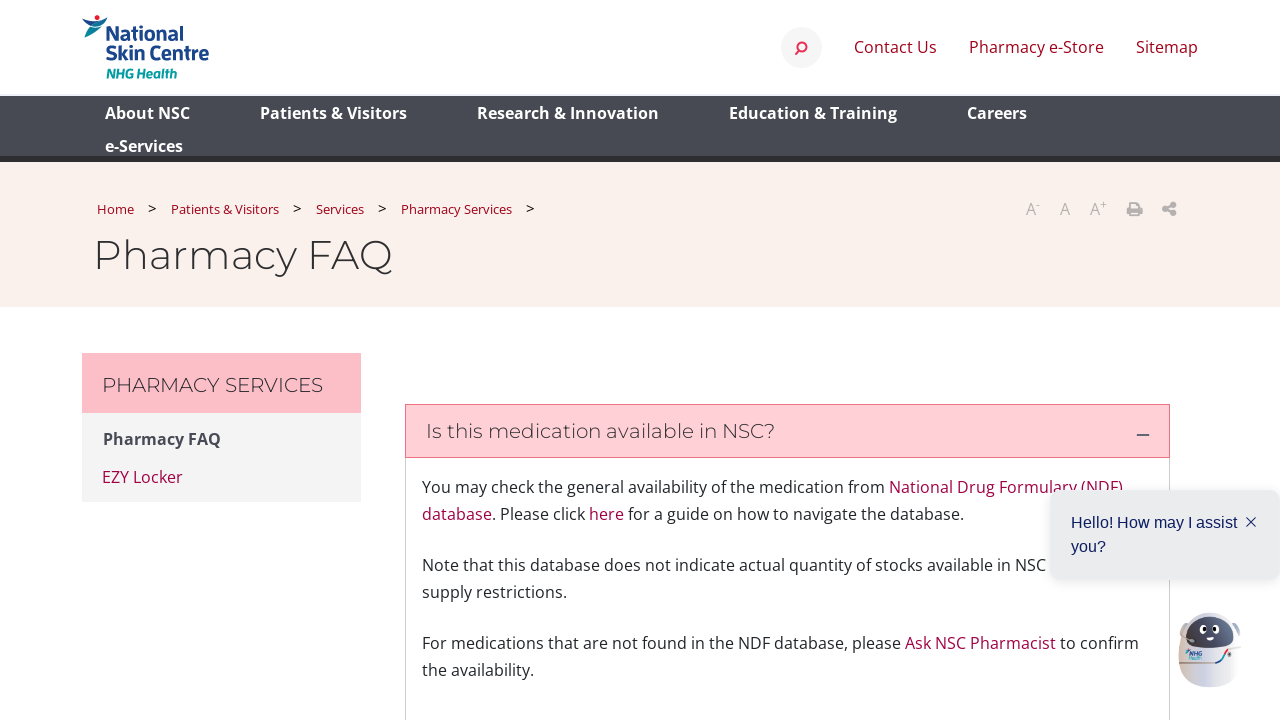

--- FILE ---
content_type: text/html; charset=utf-8
request_url: https://www.nsc.com.sg/patients-and-visitors/Services/Pharmacy-Services/Pages/Pharmacy-FAQ.aspx
body_size: 62346
content:

<!DOCTYPE html>
<html dir="ltr" lang="en-US">
	<head><meta http-equiv="X-UA-Compatible" content="IE=edge" /><meta name="viewport" content="width=1440, maximum-scale=1.0" /><meta name="viewport" content="width=device-width, initial-scale=1.0" /><meta name="GENERATOR" content="Microsoft SharePoint" /><meta http-equiv="Content-type" content="text/html; charset=utf-8" /><meta http-equiv="Expires" content="0" /><meta name="google-site-verification" content="Xe0L1GeFdc9Us9zGK7chPaTa0hqNXBuEL-5QM49Xmkg" /><title>
	
	Pharmacy FAQ
	| National Skin Centre - NSC

</title><link rel="shortcut icon" href="/Style%20Library/NSC/img/nsc.ico" type="image/vnd.microsoft.icon" id="favicon" /><link id="CssLink-502a5e317c4e4e2ca826eaf677c20ae3" rel="stylesheet" type="text/css" href="/_layouts/15/1033/styles/Themable/corev15.css?rev=UP2nlZLed9gOy%2BMP38oz0A%3D%3DTAG0"/>
<style id="SPThemeHideForms" type="text/css">body {opacity:0 !important}</style><script type="text/javascript">// <![CDATA[ 

var g_SPOffSwitches={};
// ]]>
</script>
<script type="text/javascript" src="/_layouts/15/1033/initstrings.js?rev=IsT9DKzRadquUK2U7yADNg%3D%3DTAG0"></script>
<script type="text/javascript" src="/_layouts/15/init.js?rev=7M051im2VZYuo3LYANMFNw%3D%3DTAG0"></script>
<script type="text/javascript" src="/_layouts/15/theming.js?rev=SuLUbbwTXcxFWOWLFUsOkw%3D%3DTAG0"></script>
<script type="text/javascript" src="/ScriptResource.axd?d=3U1VJKg23XKkApesULukkc43sH22U2uOv3JcVQUEYV4IV1uJfJF2gOk5bdXbofPiFJUTZqvGdTlz06b-6CuFhe2a_Mm0i20O4X9tzUB_HDewGDHfvZlYhsFcM1AtYyuLacJDPX9HXD42unsE5AjqJXq36tv5UCZpDdeTaFg7nN7XmL-dDYaJ3mrnYkXOCr_f0&amp;t=2a9d95e3"></script>
<script type="text/javascript" src="/_layouts/15/blank.js?rev=u2TIeRLoD1hltvd38VWMSA%3D%3DTAG0"></script>
<script type="text/javascript" src="/ScriptResource.axd?d=bWKeo5OSXVdYJL-eSEm7Ku10-ZtdA3clAX1nWvLXI1EBfzPVDDkJ1p_GhsxN9wUQvzODCsNdxo2pDRbBB_1Vzj29b5j__M8EDqVQq4YR-ITrNIMkBqBdBoZnref8tA5JqUUm7a8ZoVBEKPYzyqnWxAbyn4ztDfRGFckjyKoj1cD7l7lVNl9y1s_69ne7gcdW0&amp;t=2a9d95e3"></script>
<script type="text/javascript">RegisterSod("require.js", "\u002f_layouts\u002f15\u002frequire.js?rev=bv3fWJhk0uFGpVwBxnZKNQ\u00253D\u00253DTAG0");</script>
<script type="text/javascript">RegisterSod("strings.js", "\u002f_layouts\u002f15\u002f1033\u002fstrings.js?rev=SQ5LvE8Ql\u00252BdPzOdXUHU7Bg\u00253D\u00253DTAG0");</script>
<script type="text/javascript">RegisterSod("sp.res.resx", "\u002f_layouts\u002f15\u002f1033\u002fsp.res.js?rev=FnWveYddVjlqQYS2ZBOOzA\u00253D\u00253DTAG0");</script>
<script type="text/javascript">RegisterSod("sp.runtime.js", "\u002f_layouts\u002f15\u002fsp.runtime.js?rev=xgQHsn1FsKBngYIk51bWIQ\u00253D\u00253DTAG0");RegisterSodDep("sp.runtime.js", "sp.res.resx");</script>
<script type="text/javascript">RegisterSod("sp.js", "\u002f_layouts\u002f15\u002fsp.js?rev=oiJteNzaQ8klkWPYVvSu\u00252BQ\u00253D\u00253DTAG0");RegisterSodDep("sp.js", "sp.runtime.js");RegisterSodDep("sp.js", "sp.ui.dialog.js");RegisterSodDep("sp.js", "sp.res.resx");</script>
<script type="text/javascript">RegisterSod("sp.init.js", "\u002f_layouts\u002f15\u002fsp.init.js?rev=m6TwNy21vIIhzFD8Z3ignw\u00253D\u00253DTAG0");</script>
<script type="text/javascript">RegisterSod("sp.ui.dialog.js", "\u002f_layouts\u002f15\u002fsp.ui.dialog.js?rev=M\u00252B9IwfmIAPa2xaLAAO9MVQ\u00253D\u00253DTAG0");RegisterSodDep("sp.ui.dialog.js", "sp.init.js");RegisterSodDep("sp.ui.dialog.js", "sp.res.resx");</script>
<script type="text/javascript">RegisterSod("core.js", "\u002f_layouts\u002f15\u002fcore.js?rev=4hoPdZ7sKMJ2VcMHohg0sQ\u00253D\u00253DTAG0");RegisterSodDep("core.js", "strings.js");</script>
<script type="text/javascript">RegisterSod("menu.js", "\u002f_layouts\u002f15\u002fmenu.js?rev=m0qWcCf\u00252BM13mCr83q77aAA\u00253D\u00253DTAG0");</script>
<script type="text/javascript">RegisterSod("mQuery.js", "\u002f_layouts\u002f15\u002fmquery.js?rev=j6z6zGMkc7SQymi6LH04Pg\u00253D\u00253DTAG0");</script>
<script type="text/javascript">RegisterSod("callout.js", "\u002f_layouts\u002f15\u002fcallout.js?rev=o\u00252FLnahtJs0rDtYqEk6G7iA\u00253D\u00253DTAG0");RegisterSodDep("callout.js", "strings.js");RegisterSodDep("callout.js", "mQuery.js");RegisterSodDep("callout.js", "core.js");</script>
<script type="text/javascript">RegisterSod("sp.core.js", "\u002f_layouts\u002f15\u002fsp.core.js?rev=\u00252BxaR9ZE\u00252FzgxsUaXsb2kAtQ\u00253D\u00253DTAG0");RegisterSodDep("sp.core.js", "strings.js");RegisterSodDep("sp.core.js", "sp.init.js");RegisterSodDep("sp.core.js", "core.js");</script>
<script type="text/javascript">RegisterSod("clienttemplates.js", "\u002f_layouts\u002f15\u002fclienttemplates.js?rev=LZwTkS\u00252BBTbNEMKc\u00252B\u00252Bsodag\u00253D\u00253DTAG0");</script>
<script type="text/javascript">RegisterSod("sharing.js", "\u002f_layouts\u002f15\u002fsharing.js?rev=hUXyTdE8XM7mhVtoXRshDg\u00253D\u00253DTAG0");RegisterSodDep("sharing.js", "strings.js");RegisterSodDep("sharing.js", "mQuery.js");RegisterSodDep("sharing.js", "clienttemplates.js");RegisterSodDep("sharing.js", "core.js");</script>
<script type="text/javascript">RegisterSod("suitelinks.js", "\u002f_layouts\u002f15\u002fsuitelinks.js?rev=CE1xxq82scGzoUrhuMIaDg\u00253D\u00253DTAG0");RegisterSodDep("suitelinks.js", "strings.js");RegisterSodDep("suitelinks.js", "core.js");</script>
<script type="text/javascript">RegisterSod("userprofile", "\u002f_layouts\u002f15\u002fsp.userprofiles.js?rev=J0M1pzLkfDXcJflabMvTYA\u00253D\u00253DTAG0");RegisterSodDep("userprofile", "sp.runtime.js");</script>
<script type="text/javascript">RegisterSod("followingcommon.js", "\u002f_layouts\u002f15\u002ffollowingcommon.js?rev=cjAX4rdnBAcUWg6Xq5IAVQ\u00253D\u00253DTAG0");RegisterSodDep("followingcommon.js", "strings.js");RegisterSodDep("followingcommon.js", "sp.js");RegisterSodDep("followingcommon.js", "userprofile");RegisterSodDep("followingcommon.js", "core.js");RegisterSodDep("followingcommon.js", "mQuery.js");</script>
<script type="text/javascript">RegisterSod("profilebrowserscriptres.resx", "\u002f_layouts\u002f15\u002f1033\u002fprofilebrowserscriptres.js?rev=qwf69WaVc1mYlJLXqmZmVA\u00253D\u00253DTAG0");</script>
<script type="text/javascript">RegisterSod("sp.ui.mysitecommon.js", "\u002f_layouts\u002f15\u002fsp.ui.mysitecommon.js?rev=A\u00252FdfJj5iYAD\u00252Bm9rYFWJfkQ\u00253D\u00253DTAG0");RegisterSodDep("sp.ui.mysitecommon.js", "sp.init.js");RegisterSodDep("sp.ui.mysitecommon.js", "sp.runtime.js");RegisterSodDep("sp.ui.mysitecommon.js", "userprofile");RegisterSodDep("sp.ui.mysitecommon.js", "profilebrowserscriptres.resx");</script>
<script type="text/javascript">RegisterSod("browserScript", "\u002f_layouts\u002f15\u002fie55up.js?rev=E\u00252FAJnr2CRSZ3k\u00252FxLv\u00252Bqurw\u00253D\u00253DTAG0");RegisterSodDep("browserScript", "strings.js");</script>
<script type="text/javascript">RegisterSod("inplview", "\u002f_layouts\u002f15\u002finplview.js?rev=ZPF5pyZEU32c\u00252BygyZ5kPuw\u00253D\u00253DTAG0");RegisterSodDep("inplview", "strings.js");RegisterSodDep("inplview", "core.js");RegisterSodDep("inplview", "clienttemplates.js");RegisterSodDep("inplview", "sp.js");</script>
<script type="text/javascript">RegisterSod("dragdrop.js", "\u002f_layouts\u002f15\u002fdragdrop.js?rev=jc2ScvupmlAxRSL67CKUTg\u00253D\u00253DTAG0");RegisterSodDep("dragdrop.js", "strings.js");</script>
<script type="text/javascript">RegisterSod("quicklaunch.js", "\u002f_layouts\u002f15\u002fquicklaunch.js?rev=qmkbsKIgMoNMX\u00252FusNFND0A\u00253D\u00253DTAG0");RegisterSodDep("quicklaunch.js", "strings.js");RegisterSodDep("quicklaunch.js", "dragdrop.js");</script>
<link type="text/xml" rel="alternate" href="/patients-and-visitors/Services/Pharmacy-Services/_vti_bin/spsdisco.aspx" />
			
	
	<style type="text/css">
		#NSC-LeftNav h1, h2, h3, h4 							{ margin: 0 0 0.5em 0; }
		#NSC-LeftNav p 											{ margin: 0 0 1.5rem 0; line-height: 1.7em; }
		div#show-note 											{ margin-top: 20px; display:none; }
		#show-note .note-highlight 								{ color: #ec024b; font-weight: bold; margin: 0 5px; }
		#desk-event-detail-sec input.ms-long 					{ width: 400px; } 
		#accordionNSC button:hover, #accordionNSC button:active { border-color: transparent; background-color: transparent; }
		#accordionNSC .btn.focus, #accordionNSC .btn:focus 		{ box-shadow: none; } 
		#accordionNSC .card-header								{ background-color: #fff; border: none; display: flex; justify-content: space-between; } 
		#accordionNSC .card .collapse-title::after 				{ font-family: 'FontAwesome'; content: "\2013"; font-size: x-large; font-weight: 800; color: #616575; align-items: center;  }
		#accordionNSC .card .collapse-title.collapsed::after 	{ content: "\2b"; }
		#accordionNSC .card 									{ background-color: transparent; }
		#accordionNSC .card .collapse-title 					{ display: flex !important; cursor: auto; font-family: 'Montserrat'; font-weight: 300; font-size: 20px; color: #2E2E31; background-color: #FFD1D7; display: flex; padding: 12px 20px; text-decoration: none !important; justify-content: space-between; align-items: center; border: 1px solid #F07181; }
		#accordionNSC .card .collapse-title.collapsed 			{ background-color: #fff; border: 1px solid #CCCCCC; }
		#accordionNSC .card 									{ margin-bottom: 12px; border-radius: 0px; border:none; } 
		.nsc-bg-cus-clr											{ background-color: #F5F5F5; }
		.nsc-parent-div 										{ padding-bottom: 30px; padding-top: 30px; }
		#desk-event-detail-sec .collapse 						{ width: 100%;}
		#desk-event-detail-sec .button-sec 						{ position: relative; display:block !important; }
	</style>

			<link rel="canonical" href="https://www.nsc.com.sg:443/patients-and-visitors/Services/Pharmacy-Services/Pages/Pharmacy-FAQ.aspx" />
			
			
		<meta http-equiv="Content-type" content="text/html; charset=utf-8" /><meta name="viewport" content="width=device-width, initial-scale=1.0" /><link rel="stylesheet" href="/Style%20Library/NSC/css/bootstrap.min.css" /><link rel="stylesheet" href="/Style Library/NSC/css/all.css" /><link rel="stylesheet" href="/Style Library/NSC/css/fonts.css" /><link rel="stylesheet" href="/Style Library/NSC/css/slick-theme.css" /><link rel="stylesheet" href="/Style Library/NSC/css/slick.min.css" /><link rel="stylesheet" href="/Style Library/NSC/css/home.css" /><link rel="stylesheet" href="/Style Library/NSC/css/NSCCustom.css" />
		<script rel="preload" type="text/javascript" src="/Style Library/NSC/js/jquery.min.js"></script>
		<script type="text/javascript" src="/Style Library/NSC/js/popper.js"></script>
		<script rel="preload" type="text/javascript" src="/Style%20Library/NSC/js/bootstrap.min.js"></script>
		<script rel="preload" type="text/javascript" src="/Style Library/NSC/js/slick.min.js"></script>
		<script rel="preload" type="text/javascript" src="/Style Library/NSC/js/jquery.matchHeight-min.js"></script>
		<script type="text/javascript" src="/Style Library/NSC/js/browser.js"></script>
		<script type="text/javascript" src="/Style Library/NSC/js/react.js"></script>
		<script type="text/javascript" src="/Style Library/NSC/js/react-dom.js"></script>  
		<script type="text/javascript" src="/Style Library/NSC/js/common.js"></script>
		<script type="text/babel" src="/Style Library/NSC/js/NSC_Header.js"></script>
		<script type="text/babel" src="/Style Library/NSC/js/NSC_Footer.js"></script>
		<script type="text/javascript" src="/style library/NSC/js/get-page-modified_date.js"></script>
		<script type="text/javascript" src="/Style%20Library/NSC/js/pagetools.js"></script>
		<script type="text/javascript">
			try {
			    if (window.location.hostname.indexOf("cms.") == -1) {
			        $.getScript("https://cdnjs.cloudflare.com/polyfill/v3/polyfill.min.js");
			        $.getScript("https://nhg.app.keyreply.com/webchat/js/app.js");
			        $.getScript("https://www.googletagmanager.com/gtag/js?id=UA-16274721-3");
			    }
			} catch (errC) { console.log(errC); }
			
			//CHATBot
			var kr_settings = {
			    "server": "https://nhg.app.keyreply.com/server/",
			    "user": {
			        "source": "nsc"
			    },
			    logo: "https://keyreplynhg.blob.core.windows.net/files/miniapp/NHG/PHIs%20New%20Logo/images/nationalskincentrelogopreferredrgb_8509bb2a-f279-40ea-b411-38b0f233afb4.png"
			};
			
			
			//Global site tag(gtag.js) - Google Analytics
			window.dataLayer = window.dataLayer || [];
			function gtag() { dataLayer.push(arguments); }
			gtag('js', new Date());
			gtag('config', 'UA-16274721-3');
			
		</script>
		<script type="text/javascript"> 
			$( document ).ready(function() { 
				 var currentYear = new Date().getFullYear()
			   $(".cprt").append(currentYear);
			  })
		</script>
		<style type="text/css">
			#keyreply-panel-header {  min-height: 80px }
			.keyreply-launcher { background-image: url(https://keyreplynhg.blob.core.windows.net/files/miniapp/NHG/NHG%20Healthbot%20LOGO/images/nhgxkeyreplychatbot-robotrgbfa_3dad9f9b-329e-4715-8df0-7f3a1ca5148d.png) !important }
		</style>
	</head>
	<body onhashchange="if (typeof(_spBodyOnHashChange) != 'undefined') _spBodyOnHashChange();">
		
		
		<form method="post" action="./Pharmacy-FAQ.aspx" onsubmit="javascript:return WebForm_OnSubmit();" id="aspnetForm">
<div class="aspNetHidden">
<input type="hidden" name="_wpcmWpid" id="_wpcmWpid" value="" />
<input type="hidden" name="wpcmVal" id="wpcmVal" value="" />
<input type="hidden" name="MSOWebPartPage_PostbackSource" id="MSOWebPartPage_PostbackSource" value="" />
<input type="hidden" name="MSOTlPn_SelectedWpId" id="MSOTlPn_SelectedWpId" value="" />
<input type="hidden" name="MSOTlPn_View" id="MSOTlPn_View" value="0" />
<input type="hidden" name="MSOTlPn_ShowSettings" id="MSOTlPn_ShowSettings" value="False" />
<input type="hidden" name="MSOGallery_SelectedLibrary" id="MSOGallery_SelectedLibrary" value="" />
<input type="hidden" name="MSOGallery_FilterString" id="MSOGallery_FilterString" value="" />
<input type="hidden" name="MSOTlPn_Button" id="MSOTlPn_Button" value="none" />
<input type="hidden" name="__EVENTTARGET" id="__EVENTTARGET" value="" />
<input type="hidden" name="__EVENTARGUMENT" id="__EVENTARGUMENT" value="" />
<input type="hidden" name="__REQUESTDIGEST" id="__REQUESTDIGEST" value="noDigest" />
<input type="hidden" name="MSOSPWebPartManager_DisplayModeName" id="MSOSPWebPartManager_DisplayModeName" value="Browse" />
<input type="hidden" name="MSOSPWebPartManager_ExitingDesignMode" id="MSOSPWebPartManager_ExitingDesignMode" value="false" />
<input type="hidden" name="MSOWebPartPage_Shared" id="MSOWebPartPage_Shared" value="" />
<input type="hidden" name="MSOLayout_LayoutChanges" id="MSOLayout_LayoutChanges" value="" />
<input type="hidden" name="MSOLayout_InDesignMode" id="MSOLayout_InDesignMode" value="" />
<input type="hidden" name="_wpSelected" id="_wpSelected" value="" />
<input type="hidden" name="_wzSelected" id="_wzSelected" value="" />
<input type="hidden" name="MSOSPWebPartManager_OldDisplayModeName" id="MSOSPWebPartManager_OldDisplayModeName" value="Browse" />
<input type="hidden" name="MSOSPWebPartManager_StartWebPartEditingName" id="MSOSPWebPartManager_StartWebPartEditingName" value="false" />
<input type="hidden" name="MSOSPWebPartManager_EndWebPartEditing" id="MSOSPWebPartManager_EndWebPartEditing" value="false" />
<input type="hidden" name="__VIEWSTATE" id="__VIEWSTATE" value="/[base64]/YNNIIKA50RB8BhnHnesiZ43I81Z5ncmGOz2el7" />
</div>

<script type="text/javascript">
//<![CDATA[
var theForm = document.forms['aspnetForm'];
if (!theForm) {
    theForm = document.aspnetForm;
}
function __doPostBack(eventTarget, eventArgument) {
    if (!theForm.onsubmit || (theForm.onsubmit() != false)) {
        theForm.__EVENTTARGET.value = eventTarget;
        theForm.__EVENTARGUMENT.value = eventArgument;
        theForm.submit();
    }
}
//]]>
</script>


<script src="/WebResource.axd?d=j3q6OcQOg7sqogAVrEbVcMzhtlu_F7HY779B-xNuULS0E6cSVTOhQCUFEYTzlE53DO87oN7uVScCqx_NlDuoYKA8Lp_DQWpVt91gIoYHuwM1&amp;t=638628495619783110" type="text/javascript"></script>


<script type="text/javascript">
//<![CDATA[
var MSOWebPartPageFormName = 'aspnetForm';
var g_presenceEnabled = true;
var g_wsaEnabled = false;

var g_correlationId = 'd3c8eea1-b407-b0b2-15f0-a237434b1bdf';
var g_wsaQoSEnabled = false;
var g_wsaQoSDataPoints = [];
var g_wsaRUMEnabled = false;
var g_wsaLCID = 1033;
var g_wsaListTemplateId = 850;
var g_wsaSiteTemplateId = 'CMSPUBLISHING#0';
var _spPageContextInfo={"webServerRelativeUrl":"/patients-and-visitors/Services/Pharmacy-Services","webAbsoluteUrl":"https://www.nsc.com.sg/patients-and-visitors/Services/Pharmacy-Services","viewId":"","listId":"{eee0296a-9e83-4c3f-b34c-fa0b4a40932b}","listPermsMask":{"High":16,"Low":196673},"listUrl":"/patients-and-visitors/Services/Pharmacy-Services/Pages","listTitle":"Pages","listBaseTemplate":850,"viewOnlyExperienceEnabled":false,"blockDownloadsExperienceEnabled":false,"idleSessionSignOutEnabled":false,"cdnPrefix":"","siteAbsoluteUrl":"https://www.nsc.com.sg","siteId":"{082b9889-f376-4da7-a967-fe16f8632e90}","showNGSCDialogForSyncOnTS":false,"supportPoundStorePath":true,"supportPercentStorePath":true,"siteSubscriptionId":null,"CustomMarkupInCalculatedFieldDisabled":true,"AllowCustomMarkupInCalculatedField":false,"isSPO":false,"farmLabel":null,"serverRequestPath":"/patients-and-visitors/Services/Pharmacy-Services/Pages/Pharmacy-FAQ.aspx","layoutsUrl":"_layouts/15","webId":"{283c93bf-a228-408d-981f-2b099c5da740}","webTitle":"Pharmacy Services","webTemplate":"39","webTemplateConfiguration":"CMSPUBLISHING#0","webDescription":"","tenantAppVersion":"0","isAppWeb":false,"webLogoUrl":"/Style Library/NSC/img/Logo.png","webLanguage":1033,"currentLanguage":1033,"currentUICultureName":"en-US","currentCultureName":"en-US","currentCultureLCID":1033,"env":null,"nid":0,"fid":0,"serverTime":"2026-01-20T07:48:25.9369612Z","siteClientTag":"739$$16.0.10417.20075","crossDomainPhotosEnabled":false,"openInClient":false,"Has2019Era":true,"webUIVersion":15,"webPermMasks":{"High":16,"Low":196673},"pageListId":"{eee0296a-9e83-4c3f-b34c-fa0b4a40932b}","pageItemId":4,"pagePermsMask":{"High":16,"Low":196673},"pagePersonalizationScope":1,"userEmail":"","userId":0,"userLoginName":null,"userDisplayName":null,"isAnonymousUser":true,"isAnonymousGuestUser":false,"isEmailAuthenticationGuestUser":false,"isExternalGuestUser":false,"systemUserKey":null,"alertsEnabled":true,"siteServerRelativeUrl":"/","allowSilverlightPrompt":"True","themeCacheToken":"/patients-and-visitors/Services/Pharmacy-Services::1:","themedCssFolderUrl":null,"themedImageFileNames":null,"modernThemingEnabled":true,"isSiteAdmin":false,"ExpFeatures":[480216468,1884350801,1158731092,62197791,538521105,335811073,4194306,34614301,268500996,-1946025984,28445328,-2147475455,134291456,65536,288,950272,1282,808326148,134217873,0,0,-1073217536,545285252,18350656,-467402752,6291457,-2147483644,1074794496,-1728053184,1845537108,622628,4102,0,0,0,0,0,0,0,0,0,0,0,0,0,0,0],"killSwitches":{},"InternalValidAuthorities":["cmsdemo.nhg.com.sg","demo.nhg.com.sg","cmscorpttsh.nhg.com.sg","corpttsh.nhg.com.sg","cmschild.chi.sg","child.chi.sg","cmsnhgd.nhg.com.sg","www.nhgd.com.sg","cmsyh.nhg.com.sg","yh.nhg.com.sg","cmsimhnsc.nhg.com.sg","imh"],"CorrelationId":"d3c8eea1-b407-b0b2-15f0-a237434b1bdf","hasManageWebPermissions":false,"isNoScriptEnabled":false,"groupId":null,"groupHasHomepage":true,"groupHasQuickLaunchConversationsLink":false,"departmentId":null,"hubSiteId":null,"hasPendingWebTemplateExtension":false,"isHubSite":false,"isWebWelcomePage":false,"siteClassification":"","hideSyncButtonOnODB":false,"showNGSCDialogForSyncOnODB":false,"sitePagesEnabled":false,"sitePagesFeatureVersion":0,"DesignPackageId":"00000000-0000-0000-0000-000000000000","groupType":null,"groupColor":"#23874b","siteColor":"#23874b","headerEmphasis":0,"navigationInfo":null,"guestsEnabled":false,"MenuData":{"SignInUrl":"/patients-and-visitors/Services/Pharmacy-Services/_layouts/15/Authenticate.aspx?Source=%2Fpatients%2Dand%2Dvisitors%2FServices%2FPharmacy%2DServices%2FPages%2FPharmacy%2DFAQ%2Easpx"},"RecycleBinItemCount":-1,"PublishingFeatureOn":true,"PreviewFeaturesEnabled":false,"disableAppViews":false,"disableFlows":false,"serverRedirectedUrl":null,"formDigestValue":"0x0C77C8CF29036A31E9D50E0FDCD4B70BA43CEFFADBAD5B95C869604E110CFF4B4B3894BD31ACDD214297AF5F5C1A40F38563A6D4C280AD00D12D4C7EF7E53150,20 Jan 2026 07:48:25 -0000","maximumFileSize":10240,"formDigestTimeoutSeconds":1800,"canUserCreateMicrosoftForm":false,"canUserCreateVisioDrawing":true,"readOnlyState":null,"isTenantDevSite":false,"preferUserTimeZone":false,"userTimeZoneData":null,"userTime24":false,"userFirstDayOfWeek":null,"webTimeZoneData":null,"webTime24":false,"webFirstDayOfWeek":null,"isSelfServiceSiteCreationEnabled":null,"alternateWebAppHost":"","aadTenantId":"","aadUserId":"","aadInstanceUrl":"","msGraphEndpointUrl":"https://","allowInfectedDownload":false};_spPageContextInfo.updateFormDigestPageLoaded=new Date();_spPageContextInfo.clientServerTimeDelta=new Date(_spPageContextInfo.serverTime)-new Date();if(typeof(define)=='function'){define('SPPageContextInfo',[],function(){return _spPageContextInfo;});}var L_Menu_BaseUrl="/patients-and-visitors/Services/Pharmacy-Services";
var L_Menu_LCID="1033";
var L_Menu_SiteTheme="null";
document.onreadystatechange=fnRemoveAllStatus; function fnRemoveAllStatus(){removeAllStatus(true)};Flighting.ExpFeatures = [480216468,1884350801,1158731092,62197791,538521105,335811073,4194306,34614301,268500996,-1946025984,28445328,-2147475455,134291456,65536,288,950272,1282,808326148,134217873,0,0,-1073217536,545285252,18350656,-467402752,6291457,-2147483644,1074794496,-1728053184,1845537108,622628,4102,0,0,0,0,0,0,0,0,0,0,0,0,0,0,0]; (function()
{
    if(typeof(window.SP) == "undefined") window.SP = {};
    if(typeof(window.SP.YammerSwitch) == "undefined") window.SP.YammerSwitch = {};

    var ysObj = window.SP.YammerSwitch;
    ysObj.IsEnabled = false;
    ysObj.TargetYammerHostName = "www.yammer.com";
} )(); //]]>
</script>

<script src="/_layouts/15/blank.js?rev=u2TIeRLoD1hltvd38VWMSA%3D%3DTAG0" type="text/javascript"></script>
<script type="text/javascript">
//<![CDATA[
window.SPThemeUtils && SPThemeUtils.RegisterCssReferences([{"Url":"\u002f_layouts\u002f15\u002f1033\u002fstyles\u002fThemable\u002fcorev15.css?rev=UP2nlZLed9gOy\u00252BMP38oz0A\u00253D\u00253DTAG0","OriginalUrl":"\u002f_layouts\u002f15\u002f1033\u002fstyles\u002fThemable\u002fcorev15.css?rev=UP2nlZLed9gOy\u00252BMP38oz0A\u00253D\u00253DTAG0","Id":"CssLink-502a5e317c4e4e2ca826eaf677c20ae3","ConditionalExpression":"","After":"","RevealToNonIE":"false"}]);
(function(){

        if (typeof(_spBodyOnLoadFunctions) === 'undefined' || _spBodyOnLoadFunctions === null) {
            return;
        }
        _spBodyOnLoadFunctions.push(function() {
            SP.SOD.executeFunc('core.js', 'FollowingDocument', function() { FollowingDocument(); });
        });
    })();(function(){

        if (typeof(_spBodyOnLoadFunctions) === 'undefined' || _spBodyOnLoadFunctions === null) {
            return;
        }
        _spBodyOnLoadFunctions.push(function() {
            SP.SOD.executeFunc('core.js', 'FollowingCallout', function() { FollowingCallout(); });
        });
    })();if (typeof(DeferWebFormInitCallback) == 'function') DeferWebFormInitCallback();function WebForm_OnSubmit() {
UpdateFormDigest('\u002fpatients-and-visitors\u002fServices\u002fPharmacy-Services', 1440000);if (typeof(_spFormOnSubmitWrapper) != 'undefined') {return _spFormOnSubmitWrapper();} else {return true;};
return true;
}
//]]>
</script>

<div class="aspNetHidden">

	<input type="hidden" name="__VIEWSTATEGENERATOR" id="__VIEWSTATEGENERATOR" value="BAB98CB3" />
</div>
			<span id="DeltaSPWebPartManager">
				
			</span>
			<script type="text/javascript">
//<![CDATA[
Sys.WebForms.PageRequestManager._initialize('ctl00$ScriptManager', 'aspnetForm', [], [], [], 90, 'ctl00');
//]]>
</script>

			<div>
	
				<div id="TurnOnAccessibility" style="display:none" class="s4-notdlg noindex">
					<a id="linkTurnOnAcc" href="#" class="ms-accessible ms-acc-button" onclick="SetIsAccessibilityFeatureEnabled(true);UpdateAccessibilityUI();document.getElementById('linkTurnOffAcc').focus();return false;">
						Turn on more accessible mode
					</a>
				</div>
				<div id="TurnOffAccessibility" style="display:none" class="s4-notdlg noindex">
					<a id="linkTurnOffAcc" href="#" class="ms-accessible ms-acc-button" onclick="SetIsAccessibilityFeatureEnabled(false);UpdateAccessibilityUI();document.getElementById('linkTurnOnAcc').focus();return false;">
						Turn off more accessible mode
					</a>
				</div>
			
</div>
			<div id="ms-designer-ribbon">
				<div>
	
	<div id="s4-ribbonrow" style="visibility:hidden;display:none"></div>

</div>


			</div>
			<div id="s4-workspace">
				<div id="s4-bodyContainer">
					<header id="header-main" class="main-menu sticky-top header-border">
						<div id="header" class="main-menu">
							<div id="topbar">
								<div id="topbar-innerDiv" class="container">
									<a class="ms-siteicon-a main-logo" title="National Skin Centre" href="/">
										<img class="ms-siteicon-img" src="/Style%20Library/NSC/img/Logo.svg" alt="National Skin Centre - NSC">
									</a>
									<div class="topbtext">
										<div class="nav-item dropdown search-icon">
											<a id="header-search" title="search" href="#" data-bs-toggle="dropdown" aria-label="search" aria-expanded="false" class="nav-link dropdown-toggle" aria-haspopup="true" role="button">
												<p class="search-icon-change"></p>
											</a>
											<div id="desktop-search-bar">
												<div class="search border-0 p-0 m-0 dropdown-menu">
													<div class="text-box-border">
														<div id="custom-search-input-desk">
															<div class="input-group">
																<input type="text" title="Enter Keywords" class="search-query form-control" placeholder="Enter keywords to search" name="searchValue" value="">
																<span class="input-group-btn">
																<button type="button" title="Search Keywords">
																<i class="fa fa-search">
																</i>
																</button>
																</span>
															</div>
														</div>
													</div>
												</div>
											</div>
										</div>
										<a href="/patients-and-visitors/Visitor-Information/Pages/Contact-us.aspx" class="topb nav-link">Contact Us</a>
										<a href="https://www.nscpharmacy.com.sg/" target="_blank" class="topb nav-link">Pharmacy e-Store</a>
										<a href="/pages/sitemap.aspx" class="topb nav-link">Sitemap</a>
										<a id="mob-nav" class="navbar-toggler collapsed" href="#" data-bs-toggle="collapse"
											data-bs-target="#navbarSupportedContent" aria-expanded="true"
											aria-label="navbarSupportedContent">Menu</a>
									</div>
								</div>
							</div>
							<div id="nsc-navbar-wrapper">
								<nav id="main-navber" class="navbar navbar-expand-lg justify-content-between p-0 container">
									<div class="navbar-collapse collapse" id="navbarSupportedContent" style="">
										<div id="nscHeader">
										</div>
										<div id="mob-links">
											<a href="/patients-and-visitors/Visitor-Information/Pages/Contact-us.aspx" class="topb nav-link">Contact Us</a>
											<a href="/patients-and-visitors/Visitor-Information/Pages/Patient's-Feedback.aspx" target="_blank" class="topb nav-link">Feedback</a>
											<a href="/pages/sitemap.aspx" class="topb nav-link">Sitemap</a>
										</div>
									</div>
								</nav>
							</div>
						</div>
					</header>
					<div id="main">
						<div id="DeltaPlaceHolderMain">
	
							<div>
								
	<link rel="stylesheet" href="/Style Library/NSC/css/common.css" />
	<script type="text/javascript">
		$(document).ready(function(){
			mobTitle=$(".left-nav-sec .title").text().trim()
			$(".left-nav-sec").prepend('<a class="mob-nav-title nav-collapsed" data-target="#sideNav">'+mobTitle+'</a>')
			$(".left-nav-sec .mob-nav-title").click(function(){
				$(this).toggleClass("nav-collapsed")
				let id = $(this).attr("data-target");
				$(id).toggle()
			})
		});
	</script>
	
	<div id="NSCLeftNav">
			<div id="breadcrumb-pagetitle">
				<div class="container">
					<div class="breadcrumb-content row m-0">
						<div class="custom-breadcrumb breadcrumb">
							<span id="ctl00_PlaceHolderMain_SiteMapPath1" class="site-map-path"><a href="#ctl00_PlaceHolderMain_SiteMapPath1_SkipLink"><img alt="Skip Navigation Links" src="/WebResource.axd?d=U9PAVDj_qIx9qFpMR_Nje2fIHTxJjeutWrWtZJ2F7wjgLzWHBKUg6mZ6Et1Vk3XeL-42pZvOCHOV5FkDP6k1rkIDJI5do_EJMmxHocXdCmk1&amp;t=638628495619783110" width="0" height="0" style="border-width:0px;" /></a><span><a title="National Skin Centre - NSC" href="/Pages/home.aspx">Home</a></span><span> &gt; </span><span><a href="/patients-and-visitors/Pages/default.aspx">Patients &amp; Visitors</a></span><span> &gt; </span><span><a href="/patients-and-visitors/Services/Pages/default.aspx">Services</a></span><span> &gt; </span><span><a href="/patients-and-visitors/Services/Pharmacy-Services/Pages/default.aspx">Pharmacy Services</a></span><span> &gt; </span><span>Pharmacy FAQ</span><a id="ctl00_PlaceHolderMain_SiteMapPath1_SkipLink"></a></span>
						</div>
						<div class="functionality-container skipfontresize col-md-2">
							<button type="button" id="btn-decrease" title="font size descrease"><span>A<sup>-</sup></span></button>
							<button type="button" id="btn-original" title="font size original"><span>A</span></button>
							<button type="button" id="btn-increase" title="font size increase"><span>A<sup>+</sup></span></button>
							<button type="button" id="print" title="print page"><i class="fa fa-print" aria-hidden="true"></i></button>
							<button type="button" id="share" title="share page"><i class="fa fa-share-alt" aria-hidden="true"></i></button>
							<div id="share-icons">
								<ul id="share-icons-list">
									<li class="facebook">
										<a href="#" title="facebook" aria-label="facebook"
											class="popup facebook-icon">
										<i class="fa fa-facebook" aria-hidden="true"></i>
										</a>
									</li>
									<li class="linkedin">
										<a href="#" title="linkedin" aria-label="linkedin"
											class="popup facebook-icon">
										<i class="fa fa-linkedin" aria-hidden="true"></i>
										</a>
									</li>
									<li class="twitter">
										<a href="#" title="twitter" aria-label="twitter"
											class="popup twitter-icon">
										<i class="fa fa-twitter" aria-hidden="true"></i>
										</a>
									</li>
								</ul>
							</div>
						</div>
					</div>
					<div class="page-title-sec row m-0">
						<div class="page-title col-md-10">
							<h1>
								Pharmacy FAQ
							</h1>
						</div>
					</div>
				</div>
			</div>
			<div id="after-breadcrumb">
				<div class="container">
					<div class="col-md-12 row m-0 content">
						<div id="nsc-left-navigation" class="col-lg-3 left-section">
							<div class="left-nav-sec">
								<div class="title-wrapper">
									<div class="title">
										Pharmacy Services
									</div>
								</div>
								<div id="sideNav">
									<div id="ctl00_PlaceHolderMain_QuickLaunchNavigationManager" class="ms-quicklaunch-navmgr">
		
										<div>
											
											
											
													<div id="zz1_V4QuickLaunchMenu" class="s4-ql noindex ms-core-listMenu-verticalBox">
			<ul id="zz2_RootAspMenu" class="root ms-core-listMenu-root static">
				<li class="static selected"><a class="static selected menu-item ms-core-listMenu-item ms-displayInline ms-core-listMenu-selected ms-navedit-linkNode" href="/patients-and-visitors/Services/Pharmacy-Services/Pages/Pharmacy-FAQ.aspx"><span class="additional-background ms-navedit-flyoutArrow"><span class="menu-item-text">Pharmacy FAQ</span><span class="ms-hidden">Currently selected</span></span></a></li><li class="static"><a class="static menu-item ms-core-listMenu-item ms-displayInline ms-navedit-linkNode" href="/patients-and-visitors/Services/Pharmacy-Services/Pages/EZY-Locker.aspx"><span class="additional-background ms-navedit-flyoutArrow"><span class="menu-item-text">EZY Locker</span></span></a></li>
			</ul>
		</div>
												
										</div>
									
	</div>
								</div>
							</div>
						</div>
						<div class="col-lg-9 right-section landing-content applyfontresize">
							<div class="right-section-content-wrapper">
								<div class="nsc-top-content">
									<menu class="ms-hide">
		<ie:menuitem id="MSOMenu_Help" iconsrc="/_layouts/15/images/HelpIcon.gif" onmenuclick="MSOWebPartPage_SetNewWindowLocation(MenuWebPart.getAttribute('helpLink'), MenuWebPart.getAttribute('helpMode'))" text="Help" type="option" style="display:none">

		</ie:menuitem>
	</menu>
								</div>
								<div class="cus-content-cursor">
									<div id="ctl00_PlaceHolderMain_PageDisplayModePanelContent">
		
										<div class="subpgwriteup">
											<div id="ctl00_PlaceHolderMain_PageDisplayModePanelContent_PageContentDisplay_label" style='display:none'>Page Content</div><div id="ctl00_PlaceHolderMain_PageDisplayModePanelContent_PageContentDisplay__ControlWrapper_RichHtmlField" class="ms-rtestate-field" style="display:inline" aria-labelledby="ctl00_PlaceHolderMain_PageDisplayModePanelContent_PageContentDisplay_label"><p>​​​​​​​​​​​​​​​<br></p></div>
										</div>
									
	</div>
									
								</div>
								<div class="nsc-mid-content">
									<div id="show-note"><span class="note-highlight">Note: </span>&nbsp;Leave the name 
										of the tab <span class="note-highlight">&quot;blank&quot;</span>if you do not wish to 
										show this tab.
									</div>
									<div id="nsc-accordion">
										<div class="accordion" id="accordionNSC">
											<div class="card">
												<a class="collapse-title" data-bs-toggle="collapse" data-bs-target="#collapseOne" aria-expanded="true" >
													Is this medication available in NSC?
												</a>
												<div id="collapseOne" class="card-body collapse show">
													<div id="ctl00_PlaceHolderMain_ctl03_label" style='display:none'>Accordion 1 Content</div><div id="ctl00_PlaceHolderMain_ctl03__ControlWrapper_RichHtmlField" class="ms-rtestate-field" style="display:inline" aria-labelledby="ctl00_PlaceHolderMain_ctl03_label"><p>​You may check the general availability of the medication from <a href="https&#58;//www.ndf.gov.sg/" target="_blank">National Drug Formulary (NDF) database</a>. Please click <a href="/patients-and-visitors/Services/Pharmacy-Services/Documents/How%20to%20check%20availability%20of%20the%20medication.pdf" target="_blank">here​</a> for a guide on how to navigate the database.&#160; &#160; &#160; &#160; &#160; &#160; &#160; &#160; &#160; &#160; &#160; &#160; &#160; &#160; &#160; &#160; &#160; &#160; &#160;&#160;<br></p><p><span style="background-color&#58;transparent;font-size&#58;1rem;">Note that this database&#160;does not indicate actual quantity of stocks available in NSC and the supp</span><span style="background-color&#58;transparent;font-size&#58;1rem;">ly restrictions.&#160;</span></p><p>For medications that are not found in the NDF database, please <a href="https&#58;//for.sg/asknscpharmacist" target="_blank">Ask NSC Pharmacist</a>&#160;​​​to confirm the availability.<br></p></div>
												</div>
											</div>
											<div class="card">
												<a class="collapse-title" data-bs-toggle="collapse" data-bs-target="#collapseTwo">
													How do I refill my prescription using EZY Pickup, EZY Locker, or EZY Deliver services?
												</a>
												<div id="collapseTwo" class="card-body collapse show">
													<div id="ctl00_PlaceHolderMain_ctl05_label" style='display:none'>Accordion 2 Content</div><div id="ctl00_PlaceHolderMain_ctl05__ControlWrapper_RichHtmlField" class="ms-rtestate-field" style="display:inline" aria-labelledby="ctl00_PlaceHolderMain_ctl05_label"><p class="footnotes"><span style="background-color&#58;transparent;font-size&#58;1rem;">You may refill your past NSC prescription using EZY Pickup, EZY Locker,&#160;or EZY Deliver.&#160;Please refer to section &quot;<strong>EZY Pickup / EZY Locker / EZY&#160;Deliver Services​</strong>&quot; under </span><a href="https&#58;//www.nsc.com.sg/patients-and-visitors/Services/Pharmacy-Services/Pages/default.aspx" target="_blank" style="font-size&#58;1rem;">Pharmacy Services​</a><span style="background-color&#58;transparent;font-size&#58;1rem;"> for more information.</span><span style="background-color&#58;transparent;font-size&#58;1rem;">​</span><br></p></div>
												</div>
											</div>
											<div class="card">
												<a class="collapse-title" data-bs-toggle="collapse" data-bs-target="#collapseThree">
													I have run out of medication(s) / lost my medication(s) / postponed appointment with inadequate medication(s). What should I do?
												</a>
												<div id="collapseThree" class="card-body collapse show">
													<div id="ctl00_PlaceHolderMain_ctl07_label" style='display:none'>Accordion 3 Content</div><div id="ctl00_PlaceHolderMain_ctl07__ControlWrapper_RichHtmlField" class="ms-rtestate-field" style="display:inline" aria-labelledby="ctl00_PlaceHolderMain_ctl07_label"><p>​​​You may request for repeat prescription for your previous medication(s). Please refer to section &quot;<strong>Request for Prescription Repeat / Top-up Prescription</strong>&quot;&#160;under <a href="https&#58;//www.nsc.com.sg/patients-and-visitors/Services/Pharmacy-Services/Pages/default.aspx" target="_blank">Pharmacy Services</a> for more information.<br></p></div>
												</div>
											</div>
											<div class="card">
												<a class="collapse-title" data-bs-toggle="collapse" data-bs-target="#collapseFour">
													Can I request for home delivery of retail items sold in NSC Pharmacy?
												</a>
												<div id="collapseFour" class="card-body collapse show">
													<div id="ctl00_PlaceHolderMain_ctl09_label" style='display:none'>Accordion 4 Content</div><div id="ctl00_PlaceHolderMain_ctl09__ControlWrapper_RichHtmlField" class="ms-rtestate-field" style="display:inline" aria-labelledby="ctl00_PlaceHolderMain_ctl09_label"><p><span style="background-color&#58;transparent;font-size&#58;1rem;">If you would like to purchase retail items and have it delivered to&#160; you,&#160;​​​</span><span style="background-color&#58;transparent;font-size&#58;1rem;">please visit our <a href="https&#58;//for.sg/nscretail" target="_blank">online Retail Pharmacy​</a>.​</span></p></div>
												</div>
											</div>
											<div class="card">
												<a class="collapse-title" data-bs-toggle="collapse" data-bs-target="#collapseFive">
													Can I request for home delivery for non-NSC prescription?
												</a>
												<div id="collapseFive" class="card-body collapse show">
													<div id="ctl00_PlaceHolderMain_ctl11_label" style='display:none'>Accordion 5 Content</div><div id="ctl00_PlaceHolderMain_ctl11__ControlWrapper_RichHtmlField" class="ms-rtestate-field" style="display:inline" aria-labelledby="ctl00_PlaceHolderMain_ctl11_label"><p>​​We do not offer home delivery for non-NSC prescription. You may choose to fill your prescription at any retail pharmacies (Guardian, Watsons, Unity) or at NSC pharmacy during our operating hours, subject to stock availability and supply restrictions.<br></p></div>
												</div>
											</div>
											<div class="card">
												<a class="collapse-title" data-bs-toggle="collapse" data-bs-target="#collapseSix">
													Can I fill medication(s) from an expired prescription?
												</a>
												<div id="collapseSix" class="card-body collapse show">
													<div id="ctl00_PlaceHolderMain_ctl13_label" style='display:none'>Accordion 6 Content</div><div id="ctl00_PlaceHolderMain_ctl13__ControlWrapper_RichHtmlField" class="ms-rtestate-field" style="display:inline" aria-labelledby="ctl00_PlaceHolderMain_ctl13_label"><p>We are unable to supply medication(s) from an expired prescription. Please make an appointment to consult our doctor.</p><p>For appointment booking, please&#160;<a href="mailto&#58;appointment@nsc.com.sg">email appointment</a>, or&#160;call appointment centre at (65)&#160;6350 6666.​<br></p></div>
												</div>
											</div>
											<div class="card">
												<a class="collapse-title" data-bs-toggle="collapse" data-bs-target="#collapseSeven">
													How can I obtain a copy of my past prescription?
												</a>
												<div id="collapseSeven" class="card-body collapse show">
													<div id="ctl00_PlaceHolderMain_ctl15_label" style='display:none'>Accordion 7 Content</div><div id="ctl00_PlaceHolderMain_ctl15__ControlWrapper_RichHtmlField" class="ms-rtestate-field" style="display:inline" aria-labelledby="ctl00_PlaceHolderMain_ctl15_label"><p>​In view of patient's confidentiality, patient would need to complete a ​<a href="/patients-and-visitors/patient-information/PublishingImages/Pages/Request-for-Medical-Report/OPG-SUP-MRC2-1002-Consent%20for%20Release%20of%20Medical%20Information%20%28Annex%203%29.pdf" target="_blank">Consent for Release of Medical Information F​orm​</a>. Please <a href="https&#58;//for.sg/asknscpharmacist" target="_blank">Ask NSC Pharmacist</a>&#160;to submit your request.<br></p></div>
												</div>
											</div>
											<div class="card">
												<a class="collapse-title" data-bs-toggle="collapse" data-bs-target="#collapseEight">
													How can I obtain a copy of my invoice? 
												</a>
												<div id="collapseEight" class="card-body collapse show">
													<div id="ctl00_PlaceHolderMain_ctl17_label" style='display:none'>Accordion 8 Content</div><div id="ctl00_PlaceHolderMain_ctl17__ControlWrapper_RichHtmlField" class="ms-rtestate-field" style="display:inline" aria-labelledby="ctl00_PlaceHolderMain_ctl17_label"><p>​You may view your previous bills from the past 12 months via HealthHub&#58;<br></p><p></p><ol><li>Log in to HealthHub&#160;with&#160;your Singpass</li><li>Select &quot;Payments&quot;</li><li>Select Patient</li><li>Select &quot;National Healthcare Group&quot;</li><li>Under &quot;History&quot; tab, download the selected bill<br></li></ol><p></p></div>
												</div>
											</div>
											<div class="card">
												<a class="collapse-title" data-bs-toggle="collapse" data-bs-target="#collapseNine">
													How can I pay for any outstanding bill?
												</a>
												<div id="collapseNine" class="card-body collapse show">
													<div id="ctl00_PlaceHolderMain_ctl19_label" style='display:none'>Accordion 9 Content</div><div id="ctl00_PlaceHolderMain_ctl19__ControlWrapper_RichHtmlField" class="ms-rtestate-field" style="display:inline" aria-labelledby="ctl00_PlaceHolderMain_ctl19_label"><p>You may make payment for your outstanding bill(s) via HealthHub&#58;​<br></p><ol><li>Log in to HealthHub with your Singpass<br></li><li>Select &quot;Payments&quot;<br></li><li>Select Patient<br></li><li>Select &quot;National Healthcare Group&quot;<br></li><li><span style="background-color&#58;transparent;font-size&#58;1rem;">Under &quot;Current&quot; tab, select the bill(s) which you wish to make payment for. You can view the details of each medical bill by clicking on the invoice number.</span><br></li><li>Click &quot;PAY&quot;<br></li><li>On payment page, enter your mobile number and email address to receive the payment acknowledgement and select your payment options<br></li><li>Once payment has been made, a payment acknowledgement page with receipt ID will be shown. This acknowledgement will also be sent to the email address you have provided​<br></li></ol><p></p></div>
												</div>
											</div>
											<div class="card">
												<a class="collapse-title" data-bs-toggle="collapse" data-bs-target="#collapseTen">
													Can I request a copy of my client&#39;s/ employee&#39;s medical report to process his/ her insurance claim?
												</a>
												<div id="collapseTen" class="card-body collapse show">
													<div id="ctl00_PlaceHolderMain_ctl21_label" style='display:none'>Accordion 10 Content</div><div id="ctl00_PlaceHolderMain_ctl21__ControlWrapper_RichHtmlField" class="ms-rtestate-field" style="display:inline" aria-labelledby="ctl00_PlaceHolderMain_ctl21_label"><p>​We are unable to release patient's medical information to 3<sup>rd</sup> party due to patient confidentialty. Please kindly inform patient to obtain a medical report via our <a href="mailto&#58;mro@nsc.com.sg">medical report office​</a>.​<br></p></div>
												</div>
											</div>
										</div>
									</div>
									<div id="mob-event-detail-sec">
										<div class="col-sm-12 mob-item p-0">
											<a class="mob-tab collapse-btn collapsed" data-bs-toggle="collapse" data-bs-target="#tab-1" aria-controls="tab-1" aria-expanded="false">
												
											</a>
											<div id="tab-1" class="mob-collapse-details collapse">
												<div id="ctl00_PlaceHolderMain_ctl23_label" style='display:none'>Tab 1 Content</div><div id="ctl00_PlaceHolderMain_ctl23__ControlWrapper_RichHtmlField" class="ms-rtestate-field" style="display:inline" aria-labelledby="ctl00_PlaceHolderMain_ctl23_label"><p>​<br><br></p></div>
											</div>
										</div>
										<div class="col-sm-12 mob-item p-0">
											<a class="mob-tab collapsed collapse-btn" data-bs-toggle="collapse" data-bs-target="#tab-2" aria-controls="tab-2" aria-expanded="false">
												
											</a>
											<div id="tab-2" class="mob-collapse-details collapse">
												<div id="ctl00_PlaceHolderMain_ctl25_label" style='display:none'>Tab 2 Content</div><div id="ctl00_PlaceHolderMain_ctl25__ControlWrapper_RichHtmlField" class="ms-rtestate-field" style="display:inline" aria-labelledby="ctl00_PlaceHolderMain_ctl25_label"></div>
											</div>
										</div>
										<div class="col-sm-12 mob-item p-0">
											<a class="mob-tab collapsed collapse-btn" data-bs-toggle="collapse" data-bs-target="#tab-3" aria-controls="tab-3" aria-expanded="false">
												
											</a>
											<div id="tab-3" class="mob-collapse-details collapse">
												<div id="ctl00_PlaceHolderMain_ctl27_label" style='display:none'>Tab 3 Content</div><div id="ctl00_PlaceHolderMain_ctl27__ControlWrapper_RichHtmlField" class="ms-rtestate-field" style="display:inline" aria-labelledby="ctl00_PlaceHolderMain_ctl27_label"></div>
											</div>
										</div>
										<div class="col-sm-12 mob-item p-0">
											<a class="mob-tab collapsed collapse-btn" data-bs-toggle="collapse" data-bs-target="#tab-4" aria-controls="tab-4" aria-expanded="false">
												
											</a>
											<div id="tab-4" class="mob-collapse-details collapse">
												<div id="ctl00_PlaceHolderMain_ctl29_label" style='display:none'>Tab 4 Content</div><div id="ctl00_PlaceHolderMain_ctl29__ControlWrapper_RichHtmlField" class="ms-rtestate-field" style="display:inline" aria-labelledby="ctl00_PlaceHolderMain_ctl29_label"></div>
											</div>
										</div>
										<div class="col-sm-12 mob-item p-0">
											<a class="mob-tab collapsed collapse-btn" data-bs-toggle="collapse" data-bs-target="#tab-5" aria-controls="tab-5" aria-expanded="false">
												
											</a>
											<div id="tab-5" class="mob-collapse-details collapse">
												<div id="ctl00_PlaceHolderMain_ctl31_label" style='display:none'>Tab 5 Content</div><div id="ctl00_PlaceHolderMain_ctl31__ControlWrapper_RichHtmlField" class="ms-rtestate-field" style="display:inline" aria-labelledby="ctl00_PlaceHolderMain_ctl31_label"></div>
											</div>
										</div>
									</div>
									<div id="desk-event-detail-sec">
										<div class="button-sec">
											<div class="tab-item">
												<a class="desk-tab collapse-btn" data-target="#desk-tab-1">
													
												</a>
												<div id="desk-tab-1" class="collapse show">
													<div id="ctl00_PlaceHolderMain_ctl33_label" style='display:none'>Tab 1 Content</div><div id="ctl00_PlaceHolderMain_ctl33__ControlWrapper_RichHtmlField" class="ms-rtestate-field" style="display:inline" aria-labelledby="ctl00_PlaceHolderMain_ctl33_label"><p>​<br><br></p></div>
												</div>
											</div>
											<div class="tab-item">
												<a class="desk-tab collapsed collapse-btn" data-target="#desk-tab-2">
													
												</a>
												<div id="desk-tab-2" class="collapse">
													<div id="ctl00_PlaceHolderMain_ctl35_label" style='display:none'>Tab 2 Content</div><div id="ctl00_PlaceHolderMain_ctl35__ControlWrapper_RichHtmlField" class="ms-rtestate-field" style="display:inline" aria-labelledby="ctl00_PlaceHolderMain_ctl35_label"></div>
												</div>
											</div>
											<div class="tab-item">
												<a class="desk-tab collapsed collapse-btn" data-target="#desk-tab-3">
													
												</a>
												<div id="desk-tab-3" class="collapse">
													<div id="ctl00_PlaceHolderMain_ctl37_label" style='display:none'>Tab 3 Content</div><div id="ctl00_PlaceHolderMain_ctl37__ControlWrapper_RichHtmlField" class="ms-rtestate-field" style="display:inline" aria-labelledby="ctl00_PlaceHolderMain_ctl37_label"></div>
												</div>
											</div>
											<div class="tab-item">
												<a class="desk-tab collapsed collapse-btn" data-target="#desk-tab-4">
													
												</a>
												<div id="desk-tab-4" class="collapse">
													<div id="ctl00_PlaceHolderMain_ctl39_label" style='display:none'>Tab 4 Content</div><div id="ctl00_PlaceHolderMain_ctl39__ControlWrapper_RichHtmlField" class="ms-rtestate-field" style="display:inline" aria-labelledby="ctl00_PlaceHolderMain_ctl39_label"></div>
												</div>
											</div>
											<div class="tab-item">
												<a class="desk-tab collapsed collapse-btn" data-target="#desk-tab-5">
													
												</a>
												<div id="desk-tab-5" class="collapse">
													<div id="ctl00_PlaceHolderMain_ctl41_label" style='display:none'>Tab 5 Content</div><div id="ctl00_PlaceHolderMain_ctl41__ControlWrapper_RichHtmlField" class="ms-rtestate-field" style="display:inline" aria-labelledby="ctl00_PlaceHolderMain_ctl41_label"></div>
												</div>
											</div>
										</div>
									</div>
								</div>
								<div class="nsc-bottom-content">
									
								</div>
							</div>
						</div>
					</div>
				
				</div>
			</div>
		</div>
	
	<script type="text/javascript">
		/*$('.site-map-path span:nth-last-child(3)').css('display', 'none');*/
		$('.site-map-path span:nth-last-child(2)').css('display', 'none');
		
		function checkEmpty(item){
			var deskTabs = document.querySelectorAll(item);
			var targetval = $("#desk-event-detail-sec .collapse.show .ms-rtestate-field")[0];
			if (targetval.innerText == "" && targetval.parentElement.classList.contains("show")) {
				targetval.parentElement.style.display ="none"
			} else {
				targetval.parentElement.style.display ="block"
			}
			for (let i = 0; i < deskTabs.length; i++) {
				if(deskTabs[i].innerHTML.indexOf("&nbsp") > -1 || deskTabs[i].innerText == "") {
					deskTabs[i].style.display = 'none';
				}
			}
		}
		  
		  
		function checkEmptyAccordionTitle(item){
		  	var accordionTitle = document.querySelectorAll(item);
				for (let i = 0; i < accordionTitle.length; i++) {
					if(accordionTitle[i].innerHTML.indexOf("&nbsp") > -1 || accordionTitle[i].innerText == "") {
						accordionTitle[i].closest('.card').style.display = 'none';
					}
				}
		}
		
		  
		function hideEmpty() {
			$(".emptycheck div").each(function(index) {
				var curr = $(this);
				if(curr[0].innerHTML.indexOf("&nbsp") > -1 || curr[0].innerHTML == "" || $("#tablayout-checkBox").text().indexOf("No") > -1 ) {
					$(curr[0]).css('display','none');
					curr[0].style.display = "none !important";
				}
			})
		  	
		}
		  
		function editMode() {
		  	var inDesignMode = document.forms[MSOWebPartPageFormName].MSOLayout_InDesignMode.value;
		  	 if (inDesignMode == "1") {
				$("#desk-event-detail-sec .collapse-btn").unbind("click");
				$("#desk-event-detail-sec .collapse-btn").addClass("collapsed");
				$("#desk-event-detail-sec .button-sec").css("display" , "block"); 
				$("#desk-event-detail-sec .collapse").css({display: "block" , position : "relative" } );
				$("#show-note").css("display", "block"); 
				$("#desk-event-detail-sec .button-sec").css("display", "block");
				$("#accordionNSC .card-header").css("display", "block");
				$("#accordionNSC .card-body").css("display", "block");
				$("#accordionNSC .collapse-title").each(function () {
					$(this).attr("data-bs-toggle","");
				});
				
				let tabs = $("#desk-event-detail-sec .desk-tab")
				for(let i=0; i<tabs.length;i++){
				
				let id = $(tabs[i]).attr("data-target");
				$(id).css("display", "block")
				$(id).parent().prepend(tabs[i])
				}

			} else {
				$("#show-note").css("display", "none");
				checkEmpty('#desk-event-detail-sec .desk-tab')
				checkEmpty('#mob-event-detail-sec .mob-tab')
				hideEmpty()
				checkEmptyAccordionTitle('#accordionNSC .card .collapse-title')	        	      
			}  
		}
		
		$(window).on('resize orientationchange', function(){
			editMode();
		})
		
		$(document).ready(function () {
			let tab = $("#desk-event-detail-sec .desk-tab")
			for(let i=0; i<tab.length;i++) {
				if (tab[i].text.trim().length == 0) {
					$(tab[i]).parent().hide()
				}
	
			}

			if ($("#desk-event-detail-sec #tab-anchors").length==0) {
				$("#desk-event-detail-sec").prepend("<div id='tab-anchors' class='d-flex'></div>")
			}
			
			let tabs = $("#desk-event-detail-sec .desk-tab")
			
			for(let i=0; i<tabs.length;i++){
				$("#tab-anchors").append(tabs[i])
			}
			
		
			$("#desk-event-detail-sec .collapse-btn").click(function (e) {
				e.preventDefault();
				let id = $(this).attr("data-target");
				let clas = $(this).attr("class");
				
				if (clas.indexOf("collapsed") > -1) {
					$("#desk-event-detail-sec .collapse-btn").addClass("collapsed");
					$("#desk-event-detail-sec .collapse").removeClass("show");
					$("#desk-event-detail-sec .collapse").css("display","");
					$(this).removeClass("collapsed");
					$(id).addClass("show")

				} else {
					$(this).addClass("collapsed");
					$(id).removeClass("show")

				}
			})
			
			editMode();
		})
		
	</script>
<div style='display:none' id='hidZone'></div>
							</div>
						
</div>
					</div>
					<footer id="footer">
						<div id="modifieddate"></div>
						<div id="nscFooter"></div>
						<div id="back-top"><a href="#top" title="Back to Top"><img src="/Style%20Library/NSC/img/backtotop.svg" alt="Back to Top" border="0"></a></div>
						<div class="second-footersection">
							<div class="container">
								<div class="second-sec-content row m-0">
									<div class="location">
										<i class="fa fa-map-marker" aria-hidden="true"></i><span class="address">National Skin Centre,
										Singapore
										308205</span><span class="contact ms-3">+65 6253 4455</span>
									</div>
									<div class="social-links d-md-flex">
										<a title="facebook" aria-label="facebook" href="https://www.facebook.com/NationalSkinCentre/" style="margin-right:10px;" class="fb-link"><i class="fa fa-facebook" aria-hidden="true"></i></a>
                                                            <a title="Instagram" aria-label="Instagram"  href="https://www.instagram.com/nationalskincentresg/" class="fb-link"><i class="fa fa-instagram" aria-hidden="true"></i></a>
									</div>
								</div>
							</div>
						</div>
						<div class="container third-footersection">
							<div class="content-wrapper">
								<div class="third-sec-content row m-0">
									<p class="copyright m-0">© Copyright <span class="cprt"></span> National Skin Centre. All Rights Reserved</p>
									<div class="footer-links-container">
										<a href="/Pages/sitemap.aspx" class="footer-links">Site Map</a>
										<a href="/Pages/Privacy-Statement.aspx" class="footer-links">Privacy Statement</a>
										<a href="/Pages/Disclaimer.aspx" class="footer-links">Disclaimer</a>
                                                            <a href="https://www.synapxe.sg/report-vulnerability" class="footer-links">Report Vulnerability</a>
										<a href="/Pages/Personal-Data-Protection-Notification.aspx" class="footer-links">PDPA</a>
									</div>
								</div>
							</div>
						</div>
					</footer>
				</div>
			</div>
			<script type="text/javascript">
				function MatchHeight() {
					$('.match-height').matchHeight();		// requires jquery.matchHeight-min.js
					$('.match-height1').matchHeight();		// requires jquery.matchHeight-min.js
					$('.match-height2').matchHeight();		// requires jquery.matchHeight-min.js
					$('.match-height3').matchHeight();
				}
				
				MatchHeight();
				
			</script>
			<div id="DeltaFormDigest">
	
				
					<script type="text/javascript">//<![CDATA[
        var formDigestElement = document.getElementsByName('__REQUESTDIGEST')[0];
        if (!((formDigestElement == null) || (formDigestElement.tagName.toLowerCase() != 'input') || (formDigestElement.type.toLowerCase() != 'hidden') ||
            (formDigestElement.value == null) || (formDigestElement.value.length <= 0)))
        {
            formDigestElement.value = '0x0C77C8CF29036A31E9D50E0FDCD4B70BA43CEFFADBAD5B95C869604E110CFF4B4B3894BD31ACDD214297AF5F5C1A40F38563A6D4C280AD00D12D4C7EF7E53150,20 Jan 2026 07:48:25 -0000';_spPageContextInfo.updateFormDigestPageLoaded = new Date();
        }
        //]]>
        </script>
				
			
</div>
		

<script type="text/javascript">
//<![CDATA[
var _spFormDigestRefreshInterval = 1440000;window.SPThemeUtils && SPThemeUtils.ApplyCurrentTheme(true); IsSPSocialSwitchEnabled = function() { return true; };var _fV4UI = true;
function _RegisterWebPartPageCUI()
{
    var initInfo = {editable: false,isEditMode: false,allowWebPartAdder: false,listId: "{eee0296a-9e83-4c3f-b34c-fa0b4a40932b}",itemId: 4,recycleBinEnabled: true,enableMinorVersioning: true,enableModeration: true,forceCheckout: true,rootFolderUrl: "\u002fpatients-and-visitors\u002fServices\u002fPharmacy-Services\u002fPages",itemPermissions:{High:16,Low:196673}};
    SP.Ribbon.WebPartComponent.registerWithPageManager(initInfo);
    var wpcomp = SP.Ribbon.WebPartComponent.get_instance();
    var hid;
    hid = document.getElementById("_wpSelected");
    if (hid != null)
    {
        var wpid = hid.value;
        if (wpid.length > 0)
        {
            var zc = document.getElementById(wpid);
            if (zc != null)
                wpcomp.selectWebPart(zc, false);
        }
    }
    hid = document.getElementById("_wzSelected");
    if (hid != null)
    {
        var wzid = hid.value;
        if (wzid.length > 0)
        {
            wpcomp.selectWebPartZone(null, wzid);
        }
    }
};
function __RegisterWebPartPageCUI() {
ExecuteOrDelayUntilScriptLoaded(_RegisterWebPartPageCUI, "sp.ribbon.js");}
_spBodyOnLoadFunctionNames.push("__RegisterWebPartPageCUI");var __wpmExportWarning='This Web Part Page has been personalized. As a result, one or more Web Part properties may contain confidential information. Make sure the properties contain information that is safe for others to read. After exporting this Web Part, view properties in the Web Part description file (.WebPart) by using a text editor such as Microsoft Notepad.';var __wpmCloseProviderWarning='You are about to close this Web Part.  It is currently providing data to other Web Parts, and these connections will be deleted if this Web Part is closed.  To close this Web Part, click OK.  To keep this Web Part, click Cancel.';var __wpmDeleteWarning='You are about to permanently delete this Web Part.  Are you sure you want to do this?  To delete this Web Part, click OK.  To keep this Web Part, click Cancel.';var g_clientIdDeltaPlaceHolderMain = "DeltaPlaceHolderMain";
var g_clientIdDeltaPlaceHolderUtilityContent = "DeltaPlaceHolderUtilityContent";
g_QuickLaunchControlIds.push("zz1_V4QuickLaunchMenu");_spBodyOnLoadFunctionNames.push('QuickLaunchInitDroppable'); var g_zz1_V4QuickLaunchMenu = null; function init_zz1_V4QuickLaunchMenu() { if (g_zz1_V4QuickLaunchMenu == null) g_zz1_V4QuickLaunchMenu = $create(SP.UI.AspMenu, null, null, null, $get('zz1_V4QuickLaunchMenu')); } ExecuteOrDelayUntilScriptLoaded(init_zz1_V4QuickLaunchMenu, 'SP.Core.js');
//]]>
</script>
</form>
		<span id="DeltaPlaceHolderUtilityContent">
			
		</span>
		
		
		
		
		
		
		
		
		
		
		
		
		
		
		
		
		
		
		
		
		
		
		
		
		
		
		
		
	</body>
</html>

--- FILE ---
content_type: text/html; charset=utf-8
request_url: https://www.nsc.com.sg/SitePages/Get_PageModifiedDate.aspx?pageURL=https%3A%2F%2Fwww.nsc.com.sg%2Fpatients-and-visitors%2FServices%2FPharmacy-Services%2FPages%2FPharmacy-FAQ.aspx&r=0.7778145057675336
body_size: -1557
content:
{"ModifiedDate":"13 Dec 2023"}

--- FILE ---
content_type: text/html; charset=utf-8
request_url: https://www.nsc.com.sg/SitePages/Get_Header.aspx?URL=https://www.nsc.com.sg/patients-and-visitors/Services/Pharmacy-Services/Pages/Pharmacy-FAQ.aspx&r=0.7255939770522863
body_size: 12199
content:
[{"Title":"About NSC","URL":"#","SortOrder":10,"SubNode":[{"Title":"About NSC","URL":"/about-nsc","SortOrder":10,"SubChildNode":[{"Title":"About NSC","URL":"/about-nsc","SortOrder":10,"IsHeader":true},{"Title":"Welcome to NSC","URL":"/about-nsc/Pages/Welcome-to-NSC.aspx","SortOrder":20,"IsHeader":false},{"Title":"What We Offer","URL":"/Careers/Pages/What-We-Offer.aspx","SortOrder":20,"IsHeader":false},{"Title":"Newsroom","URL":"/about-nsc/Newsroom","SortOrder":30,"IsHeader":false},{"Title":"Milestones","URL":"/about-nsc/Pages/NSC%27s-Key-Milestones.aspx","SortOrder":40,"IsHeader":false},{"Title":"Events","URL":"/about-nsc/Events","SortOrder":50,"IsHeader":false},{"Title":"NSC Health Fund","URL":"/about-nsc/Pages/NSC-Health-Fund.aspx","SortOrder":60,"IsHeader":false},{"Title":"Awards \u0026 Achievements","URL":"/about-nsc/Pages/Awards-%26-Achievements.aspx","SortOrder":70,"IsHeader":false},{"Title":"Procurement","URL":"/about-nsc/Pages/Procurement.aspx","SortOrder":70,"IsHeader":false},{"Title":"Our Digital Systems","URL":"/about-nsc/Pages/our-digital-systems.aspx","SortOrder":80,"IsHeader":false}]},{"Title":"Clinical Performance","URL":"/about-nsc/Clinical-Performance","SortOrder":10,"SubChildNode":[{"Title":"Clinical Performance","URL":"/about-nsc/Clinical-Performance","SortOrder":10,"IsHeader":true},{"Title":"Dermatological and Laser Surgery Unit","URL":"/about-nsc/Clinical-Performance/Pages/Dermatological-and-Laser-Surgery-Unit.aspx","SortOrder":30,"IsHeader":false},{"Title":"Department of STI Control (DSC)","URL":"/about-nsc/Clinical-Performance/Pages/Department-of-STI-Control-(DSC).aspx","SortOrder":40,"IsHeader":false},{"Title":"Eczema Unit","URL":"/about-nsc/Clinical-Performance/Pages/Eczema-Unit.aspx","SortOrder":50,"IsHeader":false},{"Title":"Immunoderm Unit","URL":"/about-nsc/Clinical-Performance/Pages/Immunoderm-Unit.aspx","SortOrder":60,"IsHeader":false},{"Title":"Itch Clinic","URL":"/about-nsc/Clinical-Performance/Pages/Itch-Clinic.aspx","SortOrder":70,"IsHeader":false},{"Title":"Psoriasis Unit","URL":"https://www.nsc.com.sg/about-nsc/Clinical-Performance/Pages/Psoriasis-Unit.aspx","SortOrder":70,"IsHeader":false},{"Title":"Skin Cancer Clinic – Incomplete tumor excision","URL":"https://www.nsc.com.sg/about-nsc/Clinical-Performance/Pages/Skin-Cancer-Clinic-Incomplete-tumor-excision.aspx","SortOrder":80,"IsHeader":false}]}]},{"Title":"Patients \u0026 Visitors","URL":"#","SortOrder":20,"SubNode":[{"Title":"Patient Information","URL":"/patients-and-visitors/patient-information/Pages/default.aspx","SortOrder":10,"SubChildNode":[{"Title":"Patient Information","URL":"/patients-and-visitors/patient-information/Pages/default.aspx","SortOrder":10,"IsHeader":true},{"Title":"Make an Appointment","URL":"/e-Services/Pages/Make-an-Appointment.aspx","SortOrder":20,"IsHeader":false},{"Title":"Registration","URL":"/patients-and-visitors/patient-information/Registration/Pages/default.aspx","SortOrder":20,"IsHeader":false},{"Title":"Payment Information","URL":"/patients-and-visitors/patient-information/Pages/Payment-Information.aspx","SortOrder":40,"IsHeader":false},{"Title":"Consultation Fees","URL":"/patients-and-visitors/patient-information/Pages/Consultation-Fees.aspx","SortOrder":50,"IsHeader":false},{"Title":"Patient\u0027s Rights \u0026 Responsibilities","URL":"/patients-and-visitors/patient-information/Pages/Patient%27s-Rights-%26-Responsibilities.aspx","SortOrder":60,"IsHeader":false},{"Title":"Request for Medical Report","URL":"/patients-and-visitors/patient-information/Pages/Request-for-Medical-Report.aspx","SortOrder":60,"IsHeader":false},{"Title":"Medical Photography","URL":"https://www.nsc.com.sg/patients-and-visitors/patient-information/Pages/Medical-Photography.aspx","SortOrder":70,"IsHeader":false}]},{"Title":"Visitor Information","URL":"#","SortOrder":10,"SubChildNode":[{"Title":"Visitor Information","URL":"#","SortOrder":10,"IsHeader":true},{"Title":"Contact us","URL":"/patients-and-visitors/Visitor-Information/Pages/Contact-us.aspx","SortOrder":20,"IsHeader":false},{"Title":"Getting to NSC","URL":"/patients-and-visitors/Visitor-Information/Pages/Getting-to-NSC.aspx","SortOrder":30,"IsHeader":false},{"Title":"NSC Directory","URL":"/patients-and-visitors/Visitor-Information/Pages/NSC-Directory.aspx","SortOrder":50,"IsHeader":false},{"Title":"Support Groups","URL":"/patients-and-visitors/Visitor-Information/Pages/Support-Groups.aspx","SortOrder":80,"IsHeader":false}]},{"Title":"Clinic","URL":"#","SortOrder":10,"SubChildNode":[{"Title":"Clinic","URL":"#","SortOrder":10,"IsHeader":true},{"Title":"General Clinic","URL":"/patients-and-visitors/Clinics/Pages/General-Clinic.aspx","SortOrder":20,"IsHeader":false},{"Title":"Subspecialty Clinics","URL":"/patients-and-visitors/Clinics/Pages/Subspecialty-Clinics.aspx","SortOrder":30,"IsHeader":false},{"Title":"Mandalay Clinic Laser (MAC)","URL":"/patients-and-visitors/Clinics/Pages/Mandalay-Clinic-Laser-(MAC).aspx","SortOrder":40,"IsHeader":false},{"Title":"Procedure Suites","URL":"/patients-and-visitors/Clinics/Pages/Procedure-Suites.aspx","SortOrder":50,"IsHeader":false},{"Title":"Department of STI Control","URL":"/patients-and-visitors/Clinics/Pages/Department-of-STI-Control.aspx","SortOrder":60,"IsHeader":false},{"Title":"Make and Change an Appointment","URL":"/patients-and-visitors/Make-And-Change-an-Appointment/Pages/default.aspx","SortOrder":70,"IsHeader":false},{"Title":"E-request an Appointment","URL":"/patients-and-visitors/Make-And-Change-an-Appointment/Pages/E-Form-Submission.aspx","SortOrder":80,"IsHeader":false},{"Title":"Frequently Asked Questions","URL":"/patients-and-visitors/Frequently-Asked-Questions/Pages/default.aspx","SortOrder":90,"IsHeader":false}]},{"Title":"Services","URL":"#","SortOrder":10,"SubChildNode":[{"Title":"Services","URL":"#","SortOrder":10,"IsHeader":true},{"Title":"Day Treatment Services","URL":"/patients-and-visitors/Services/Pages/Day-Treatment-Services.aspx","SortOrder":20,"IsHeader":false},{"Title":"Pharmacy Services","URL":"/patients-and-visitors/Services/Pharmacy-Services/Pages/default.aspx","SortOrder":30,"IsHeader":false},{"Title":"Laboratory Services","URL":"/patients-and-visitors/Services/Pages/Laboratory-Services.aspx","SortOrder":40,"IsHeader":false},{"Title":"Care \u0026 Counselling","URL":"/patients-and-visitors/Services/Pages/Care-And-Counselling.aspx","SortOrder":50,"IsHeader":false},{"Title":"Nursing Services","URL":"/patients-and-visitors/Services/Pages/Nursing-Services.aspx","SortOrder":60,"IsHeader":false},{"Title":"Phototherapy Services","URL":"/patients-and-visitors/Services/Pages/Phototherapy-Services.aspx","SortOrder":70,"IsHeader":false},{"Title":"Teleconsultation","URL":"/patients-and-visitors/Services/Pages/Teleconsultation.aspx","SortOrder":71,"IsHeader":false},{"Title":"Find a Doctor","URL":"/patients-and-visitors/Find-a-Doctor/Pages/default.aspx","SortOrder":80,"IsHeader":false},{"Title":"Health Library","URL":"/patients-and-visitors/Health-Library/Pages/default.aspx","SortOrder":90,"IsHeader":false},{"Title":"Conditions \u0026 Treatments","URL":"/patients-and-visitors/Health-Library/Conditions-And-Treatments","SortOrder":100,"IsHeader":false},{"Title":"Dermatology Drugs","URL":"/patients-and-visitors/Health-Library/Dermatology-Drugs","SortOrder":110,"IsHeader":false}]}]},{"Title":"Research \u0026 Innovation","URL":"#","SortOrder":30,"SubNode":[{"Title":"Research Overview","URL":"/Research-Innovation/Pages/Research-Overview.aspx","SortOrder":10,"SubChildNode":[{"Title":"Research Overview","URL":"/Research-Innovation/Pages/Research-Overview.aspx","SortOrder":10,"IsHeader":true},{"Title":"Core Research Areas","URL":"/Research-Innovation/Pages/Core-Research-Areas.aspx","SortOrder":20,"IsHeader":false},{"Title":"Research Organization Chart","URL":"/Research-Innovation/Pages/Research-Organization-Chart.aspx","SortOrder":30,"IsHeader":false},{"Title":"Research Laboratory","URL":"/Research-Innovation/Pages/Research-Laboratory.aspx","SortOrder":40,"IsHeader":false},{"Title":"Scientific Publications","URL":"/Research-Innovation/Scientific-Publications","SortOrder":50,"IsHeader":false},{"Title":"Clinical Trials","URL":"/Research-Innovation/Pages/Clinical-Trials.aspx","SortOrder":60,"IsHeader":false},{"Title":"Clinical Research FAQs","URL":"/Research-Innovation/Pages/Clinical-Research-FAQs.aspx","SortOrder":70,"IsHeader":false}]}]},{"Title":"Education \u0026 Training","URL":"#","SortOrder":40,"SubNode":[{"Title":"Education \u0026 Training","URL":"#","SortOrder":10,"SubChildNode":[{"Title":"Education \u0026 Training","URL":"#","SortOrder":10,"IsHeader":true},{"Title":"Professional Education Overview","URL":"/Education-Training/Pages/Professional-Education-Overview.aspx","SortOrder":20,"IsHeader":false},{"Title":"Resources","URL":"/Education-Training/Resources","SortOrder":30,"IsHeader":false},{"Title":"NSC Bulletin","URL":"/Education-Training/NSC-Bulletin/Pages/NSC-Bulletin.aspx","SortOrder":40,"IsHeader":false},{"Title":"CME/Conferences","URL":"/Education-Training/Pages/CME-Conferences.aspx","SortOrder":50,"IsHeader":false},{"Title":"Undergraduate Attachment","URL":"/Education-Training/Undergraduate/Undergraduate-Attachment/Pages/default.aspx","SortOrder":60,"IsHeader":false}]},{"Title":"Residency Programmes","URL":"/Education-Training/Residency-Programmes/Pages/default.aspx","SortOrder":10,"SubChildNode":[{"Title":"Residency Programmes","URL":"/Education-Training/Residency-Programmes/Pages/default.aspx","SortOrder":10,"IsHeader":true},{"Title":"Senior Residency Programmes","URL":"/Education-Training/Residency-Programmes/Senior-Residency-Programmes/Pages/default.aspx","SortOrder":20,"IsHeader":false}]},{"Title":"PostGraduate","URL":"#","SortOrder":10,"SubChildNode":[{"Title":"PostGraduate","URL":"#","SortOrder":10,"IsHeader":true},{"Title":"Graduate Diploma In Family Practice Dermatology","URL":"/Education-Training/PostGraduate/Pages/Grad-Dip-Family-Practice-Dermatology.aspx","SortOrder":20,"IsHeader":false},{"Title":"Clinical Dermatology Course For Family Physicians","URL":"/Education-Training/PostGraduate/Pages/Clinical-Dermatology-Course-GPs.aspx","SortOrder":30,"IsHeader":false}]},{"Title":"Doctors Attachment","URL":"/Education-Training/Doctors-Attachment/Pages/default.aspx","SortOrder":10,"SubChildNode":[{"Title":"Doctors Attachment","URL":"/Education-Training/Doctors-Attachment/Pages/default.aspx","SortOrder":10,"IsHeader":true},{"Title":"Local Doctors","URL":"/Education-Training/Doctors-Attachment/Local-Doctors/Pages/default.aspx","SortOrder":20,"IsHeader":false},{"Title":"Overseas Doctors","URL":"/Education-Training/Doctors-Attachment/Overseas-Doctors/Pages/default.aspx","SortOrder":30,"IsHeader":false}]}]},{"Title":"Careers","URL":"#","SortOrder":50,"SubNode":[{"Title":"Career Overview","URL":"#","SortOrder":10,"SubChildNode":[{"Title":"Career Overview","URL":"#","SortOrder":10,"IsHeader":true},{"Title":"Why Join Us","URL":"/Careers/Pages/Why-Join-Us.aspx","SortOrder":20,"IsHeader":false},{"Title":"Job Opportunities","URL":"https://careers.nhg.com.sg/NSC/go/NSC/655244/%20","SortOrder":30,"IsHeader":false},{"Title":"Career Opportunities with NSC/NHG","URL":"/Careers/Pages/Career-Opportunities-with-NSCNHG.aspx","SortOrder":40,"IsHeader":false},{"Title":"NHG Healthcare Management Associate Programme","URL":"https://corp.nhg.com.sg/HMAP/Pages/default.aspx","SortOrder":60,"IsHeader":false}]}]},{"Title":"e-Services","URL":"#","SortOrder":60,"SubNode":[{"Title":"e-Services","URL":"#","SortOrder":10,"SubChildNode":[{"Title":"e-Services","URL":"#","SortOrder":10,"IsHeader":true},{"Title":"Find a Condition or Treatment","URL":"/e-Services/Pages/Find-a-Condition-or-Treatment.aspx","SortOrder":30,"IsHeader":false},{"Title":"Find a Doctor","URL":"/patients-and-visitors/Find-a-Doctor/Pages/default.aspx","SortOrder":40,"IsHeader":false},{"Title":"Locate NSC","URL":"/e-Services/Pages/Locate-NSC.aspx","SortOrder":60,"IsHeader":false},{"Title":"NSC Pharmacy e-Store","URL":"https://www.nscpharmacy.com.sg/","SortOrder":60,"IsHeader":false},{"Title":"View Fees","URL":"/e-Services/Pages/View-Fees.aspx","SortOrder":70,"IsHeader":false},{"Title":"Pharmacy Services","URL":"/e-Services/Pages/Online-Pharmacy.aspx","SortOrder":80,"IsHeader":false},{"Title":"Join NSC","URL":"/e-Services/Pages/Join-NSC.aspx","SortOrder":90,"IsHeader":false},{"Title":"View Events","URL":"/e-Services/Pages/View-Events.aspx","SortOrder":100,"IsHeader":false},{"Title":"View FAQ","URL":"/e-Services/Pages/View-FAQ.aspx","SortOrder":110,"IsHeader":false}]}]}]

--- FILE ---
content_type: text/html; charset=utf-8
request_url: https://www.nsc.com.sg/SitePages/Get_Footer.aspx?URL=https://www.nsc.com.sg/patients-and-visitors/Services/Pharmacy-Services/Pages/Pharmacy-FAQ.aspx&r=0.14310873845301875
body_size: 2797
content:
[{"Title":"About NSC","URL":"#","SotrOrder":10,"SubNode":[{"Title":"Welcome to NSC","URL":"/about-nsc/Pages/Welcome-to-NSC.aspx","SotrOrder":30},{"Title":"NSC’s Key Milestones","URL":"/about-nsc/Pages/NSC%27s-Key-Milestones.aspx","SotrOrder":40},{"Title":"NSC Paperless System","URL":"/about-nsc/Pages/our-digital-systems.aspx","SotrOrder":50},{"Title":"Institute of Dermatology","URL":"/about-nsc/Pages/Institute-of-Dermatology.aspx","SotrOrder":60},{"Title":"NSC Health Fund","URL":"/about-nsc/Pages/NSC-Health-Fund.aspx","SotrOrder":70},{"Title":"Awards \u0026 Achievements","URL":"/about-nsc/Pages/Awards-%26-Achievements.aspx","SotrOrder":80},{"Title":"Clinical Performance","URL":"/about-nsc/Clinical-Performance/Pages/Overview.aspx","SotrOrder":90},{"Title":"News","URL":"/about-nsc/Newsroom/News/Pages/default.aspx","SotrOrder":100},{"Title":"Events","URL":"/about-nsc/Events/Pages/Events.aspx","SotrOrder":110}]},{"Title":"Patient \u0026 Visitors","URL":"/patients-and-visitors/Pages/default.aspx","SotrOrder":10,"SubNode":[{"Title":"Patient Information","URL":"/patients-and-visitors/patient-information/Pages/default.aspx","SotrOrder":20},{"Title":"Visitor Information","URL":"/patients-and-visitors/Visitor-Information/Pages/default.aspx","SotrOrder":30},{"Title":"Clinic","URL":"/patients-and-visitors/Clinics/Pages/default.aspx","SotrOrder":40},{"Title":"Services","URL":"/patients-and-visitors/Services/Pages/default.aspx","SotrOrder":50},{"Title":"Make/Change an Appointment","URL":"/patients-and-visitors/Make-And-Change-an-Appointment/Pages/default.aspx","SotrOrder":60},{"Title":"Frequently Asked Questions","URL":"/patients-and-visitors/Frequently-Asked-Questions/Pages/default.aspx","SotrOrder":70},{"Title":"Find a Doctor","URL":"/patients-and-visitors/Find-a-Doctor/Pages/default.aspx","SotrOrder":80},{"Title":"Health Library","URL":"/patients-and-visitors/Health-Library/Pages/default.aspx","SotrOrder":90}]},{"Title":"Research \u0026 Innovation","URL":"/Research-Innovation/Pages/default.aspx","SotrOrder":10,"SubNode":[{"Title":"Core Research Areas","URL":"/Research-Innovation/Pages/Core-Research-Areas.aspx","SotrOrder":20},{"Title":"Research Organization Chart","URL":"/Research-Innovation/Pages/Research-Organization-Chart.aspx","SotrOrder":30},{"Title":"Research Laboratory","URL":"/Research-Innovation/Pages/Research-Laboratory.aspx","SotrOrder":40},{"Title":"Scientific Publications","URL":"/Research-Innovation/Scientific-Publications/Pages/default.aspx","SotrOrder":50},{"Title":"Clinical Trials","URL":"/Research-Innovation/Pages/Clinical-Trials.aspx","SotrOrder":60},{"Title":"Clinical Research FAQs","URL":"/Research-Innovation/Pages/Clinical-Research-FAQs.aspx","SotrOrder":70}]},{"Title":"Education \u0026 Training","URL":"#","SotrOrder":10,"SubNode":[{"Title":"Professional Education Overview","URL":"/Education-Training/Pages/Professional-Education-Overview.aspx","SotrOrder":20},{"Title":"Resources","URL":"/Education-Training/Resources/Pages/default.aspx","SotrOrder":30},{"Title":"CME Conferences","URL":"/Education-Training/Pages/CME-Conferences.aspx","SotrOrder":40},{"Title":"NSC Bulletin","URL":"/Education-Training/NSC-Bulletin/Pages/NSC-Bulletin.aspx","SotrOrder":50},{"Title":"Undergraduate","URL":"/Education-Training/Undergraduate/Pages/default.aspx","SotrOrder":60},{"Title":"Residency Programmes","URL":"/Education-Training/Residency-Programmes/Pages/default.aspx","SotrOrder":70},{"Title":"PostGraduate","URL":"/Education-Training/PostGraduate/Pages/default.aspx","SotrOrder":80},{"Title":"Doctors Attachment","URL":"/Education-Training/Doctors-Attachment/Pages/default.aspx","SotrOrder":90}]},{"Title":"e-Services","URL":"#","SotrOrder":10,"SubNode":[{"Title":"Make an Appointment","URL":"/e-Services/Pages/Make-an-Appointment.aspx","SotrOrder":20},{"Title":"Find a Condition or Treatment","URL":"/e-Services/Pages/Find-a-Condition-or-Treatment.aspx","SotrOrder":30},{"Title":"Find a Doctor","URL":"/e-Services/Pages/Find-a-Doctor.aspx","SotrOrder":40},{"Title":"Locate NSC","URL":"/e-Services/Pages/Locate-NSC.aspx","SotrOrder":60},{"Title":"View Fees","URL":"/e-Services/Pages/View-Fees.aspx","SotrOrder":70},{"Title":"Online Pharmacy","URL":"/e-Services/Pages/Online-Pharmacy.aspx","SotrOrder":80},{"Title":"Join NSC","URL":"/e-Services/Pages/Join-NSC.aspx","SotrOrder":90},{"Title":"View Events","URL":"/e-Services/Pages/View-Events.aspx","SotrOrder":100},{"Title":"View FAQ","URL":"/e-Services/Pages/View-FAQ.aspx","SotrOrder":110}]}]

--- FILE ---
content_type: text/css
request_url: https://www.nsc.com.sg/Style%20Library/NSC/css/fonts.css
body_size: 4635
content:

/* latin-ext */
@font-face {
  font-family: 'Open Sans';
  font-style: italic;
  font-weight: 400;
  font-stretch: normal;
  src: url('../fonts/open-sans-latin-ext-italic-400.woff2') format('woff2');
  unicode-range: U+0100-024F, U+0259, U+1E00-1EFF, U+2020, U+20A0-20AB, U+20AD-20CF, U+2113, U+2C60-2C7F, U+A720-A7FF;
}
/* latin */
@font-face {
  font-family: 'Open Sans';
  font-style: italic;
  font-weight: 400;
  font-stretch: normal;
  src: url('../fonts/open-sans-latin-italic-400.woff2') format('woff2');
  unicode-range: U+0000-00FF, U+0131, U+0152-0153, U+02BB-02BC, U+02C6, U+02DA, U+02DC, U+2000-206F, U+2074, U+20AC, U+2122, U+2191, U+2193, U+2212, U+2215, U+FEFF, U+FFFD;
}

/* latin-ext */
@font-face {
  font-family: 'Open Sans';
  font-style: normal;
  font-weight: 400;
  font-stretch: normal;
  src: url('../fonts/open-sans-latin-ext-normal-400.woff2') format('woff2');
  unicode-range: U+0100-024F, U+0259, U+1E00-1EFF, U+2020, U+20A0-20AB, U+20AD-20CF, U+2113, U+2C60-2C7F, U+A720-A7FF;
}
/* latin */
@font-face {
  font-family: 'Open Sans';
  font-style: normal;
  font-weight: 400;
  font-stretch: normal;
  src: url('../fonts/open-sans-latin-normal-400.woff2') format('woff2');
  unicode-range: U+0000-00FF, U+0131, U+0152-0153, U+02BB-02BC, U+02C6, U+02DA, U+02DC, U+2000-206F, U+2074, U+20AC, U+2122, U+2191, U+2193, U+2212, U+2215, U+FEFF, U+FFFD;
}

/* latin-ext */
@font-face {
  font-family: 'Open Sans';
  font-style: normal;
  font-weight: 700;
  font-stretch: normal;
  src: url('../fonts/open-sans-latin-ext-normal-700.woff2') format('woff2');
  unicode-range: U+0100-024F, U+0259, U+1E00-1EFF, U+2020, U+20A0-20AB, U+20AD-20CF, U+2113, U+2C60-2C7F, U+A720-A7FF;
}
/* latin */
@font-face {
  font-family: 'Open Sans';
  font-style: normal;
  font-weight: 700;
  font-stretch: normal;
  src: url('../fonts/open-sans-latin-normal-700.woff2') format('woff2');
  unicode-range: U+0000-00FF, U+0131, U+0152-0153, U+02BB-02BC, U+02C6, U+02DA, U+02DC, U+2000-206F, U+2074, U+20AC, U+2122, U+2191, U+2193, U+2212, U+2215, U+FEFF, U+FFFD;
}

/* open-sans */
@font-face {
    font-family: 'Open Sans';
    font-style: normal;
    font-weight: 400;
    src: local('Open Sans Regular'), local('OpenSans-Regular'), url('../fonts/open-sans-v20-latin-regular.eot'),
    /* IE9 Compat Modes */
    url('../fonts/open-sans-v20-latin-regular.eot?#iefix') format('embedded-opentype'),
    /* IE6-IE8 */
    url('../fonts/open-sans-v20-latin-regular.woff2') format('woff2'),
    /* Super Modern Browsers */
    url('../fonts/open-sans-v20-latin-regular.woff') format('woff'),
    /* Modern Browsers */
    url('../fonts/open-sans-v20-latin-regular.ttf') format('truetype'),
    /* Safari, Android, iOS */
    url('../fonts/open-sans-v20-latin-regular.svg#OpenSans') format('svg');
    /* Legacy iOS */
}

/* open-sans-regular - latin */
@font-face {
  font-family: 'Open Sans';
  font-style: normal;
  font-weight: 400;
  src: url('../fonts/open-sans-v20-latin-regular.eot');
  /* IE9 Compat Modes */
  src: local(''),
    url('../fonts/open-sans-v20-latin-regular.eot?#iefix') format('embedded-opentype'),
    /* IE6-IE8 */
    url('../fonts/open-sans-v20-latin-regular.woff2') format('woff2'),
    /* Super Modern Browsers */
    url('../fonts/open-sans-v20-latin-regular.woff') format('woff'),
    /* Modern Browsers */
    url('../fonts/open-sans-v20-latin-regular.ttf') format('truetype'),
    /* Safari, Android, iOS */
    url('../fonts/open-sans-v20-latin-regular.svg#OpenSans') format('svg');
  /* Legacy iOS */
}

/* open-sans-italic - latin */
@font-face {
  font-family: 'Open Sans';
  font-style: italic;
  font-weight: 400;
  src: url('../fonts/open-sans-v20-latin-italic.eot');
  /* IE9 Compat Modes */
  src: local(''),
    url('../fonts/open-sans-v20-latin-italic.eot?#iefix') format('embedded-opentype'),
    /* IE6-IE8 */
    url('../fonts/open-sans-v20-latin-italic.woff2') format('woff2'),
    /* Super Modern Browsers */
    url('../fonts/open-sans-v20-latin-italic.woff') format('woff'),
    /* Modern Browsers */
    url('../fonts/open-sans-v20-latin-italic.ttf') format('truetype'),
    /* Safari, Android, iOS */
    url('../fonts/open-sans-v20-latin-italic.svg#OpenSans') format('svg');
  /* Legacy iOS */
}

/* open-sans (italic and with variable weight)*/
@font-face {
  font-family: 'Open Sans';
  font-style: italic;
  font-weight: 100, 1000;

  src: url('../fonts/OpenSans-Italic.ttf') format("woff2 supports variations"),
       url('../fonts/OpenSans-Italic.ttf') format("woff2-variations");
}

/* open-sans (with variable weight)*/
@font-face {
  font-family: 'Open Sans';
  src: url('../fonts/OpenSans.ttf') format("woff2 supports variations"),
       url('../fonts/OpenSans.ttf') format("woff2-variations");
  font-weight: 100 1000;
}

/* montserrat (with variable weight)*/
@font-face {
  font-family: 'Montserrat';
  src: url('../fonts/Montserrat.ttf') format("woff2 supports variations"),
       url('../fonts/Montserrat.ttf') format("woff2-variations");
  font-weight: 100 1000;
}

--- FILE ---
content_type: text/css
request_url: https://www.nsc.com.sg/Style%20Library/NSC/css/home.css
body_size: 30494
content:
body {
	font-family: 'Open Sans', Helvetica, Arial, serif;
	font-weight: 400;
}
.fa {
	font-family: 'FontAwesome' !important;
}
a {
	text-decoration: unset;
}
.table-striped>tbody>tr:nth-of-type(odd)>* {
	box-shadow: none;
}
.table td {
	border-bottom: none;
	background-color: unset;
}
.nav-link:hover {
	text-decoration: none;
}	
/*for header*/

/*for topbar*/

#nsc-navbar-wrapper {
	background-color: #474a53;
	box-shadow: inset 0 -6px 0 #2e2e31;
	height: 66px;
}

#header #topbar {
	display: flex;
	justify-content: space-between;
	padding: 15px;
	border-bottom: 2px solid #EFF1F8;
}

#header #topbar-innerDiv {
	display: flex;
	justify-content: space-between;
	/*width: 82%; */
	margin: 0 auto;
}
#header .topbtext > * {
	padding: 0.5rem 1rem;
}
nav#main-navber {
	margin: 0 auto;
	/*width: 85%; */
	height: 100%;
}

#main-navber .nav-item p {
	margin-bottom: 0px;
}

#main-navber li>.nav-link {
	padding: 20px;
}

#topbar .topb {
	color: #A00019 !important;
	font-size: 16px;
	display: block;
}

#header #mob-links .nav-link {
	font-weight: bold;
	color: black !important;
	padding-right: 20px !important;
	padding-left: 20px !important;

}


#header #mob-links,
#header #mob-nav {

	display: none;
}

#topbar .search-icon-change::after {
	font-family: "FontAwesome";
	content: "\f002";
	display: inline-block;
	color: #eb2d52 !important;
	font-weight: normal;
	font-size: 14px;
	max-width: 10px;
	position: relative;
	bottom: -2px;
	right: 1px;
	transform: rotate(85deg);
}

#topbar .topbtext {
	display: flex;
	align-items: center;
}

#topbar .topbtext a.topb.nav-link:nth-last-child(2) {
	padding-right: 0;
}

.search-icon-change {
	background: #f6f6f7;
	border-radius: 50%;
	padding: 4px 9px;
	width: 41px;
	height: 41px;
	text-align: center;
	margin-bottom: 0;
}

#header .search-icon.show .search-icon-change {
	padding: 6px 9px !important;
}

/*end top bar*/

#header-main {
	background-color: white;
	z-index: 99;
}

#header {
	width: 100%;
	margin: 0 auto;
}

#header .desktop-hide {
	display: none;
}

#header .main-menu-title {
	font-weight: bold;
}

#header #nscHeader {
	width: 100%;
	height: 100%;
}

#header #nscHeader .menu-item {
	height: 100%;
}

#header #nscHeader li.nav-item.megamenu-list {
	height: 100%;
}

#header .navbar-nav {
	justify-content: end;
	height: 100%;
	width: 100%;
}

#nscHeader .Head {
	height: 100%;
	width: 100%;
}

#navbarSupportedContent {
	height: 100%;
	width: 100%;
}

li.nav-item.megamenu-list {
	/* padding: 0 20px; */
	height: 100%;
}

.menu-item {
	height: 100%;
}

a.nav-link.megamenu.main-menu-title {
	height: 100%;
	display: flex;
	align-items: center;
	padding: 0px 35px;
	/* padding-right: 2.5rem; */
	/* padding-left: 2.5rem; */
}

a#megamneu5 {
	padding-right: 35.6px;
}

a.nav-link.megamenu.main-menu-title.collapsed p {
	color: #ffffff;
}

a.nav-link.megamenu.main-menu-title p {
	color: #000000;
}

/*sub menu*/

#header li.nav-item.dropdown.megamenu {
	position: static;
}

#header .megamenu-list.show {
	display: flex;
}

#header .submenu-title {
	color: black !important;
	text-decoration: none;
	padding-left: 0;
}

#header .sub2level {
	color: black;
	text-decoration: none;
}

/* #header a.sub2level:hover { */
/* color: red; */
/* } */

@media (width: 1024px) {
	a.nav-link.megamenu.main-menu-title {
		padding: 0px 20px;
	}

	a#megamneu5 {
		padding-right: 20.1px;
	}

}

@media (min-width: 992px) {
	#nscHeader .collapsing {
		position: absolute;
		background-color: white;
		left: 0px;
		width: 100%;
		top: 100%;
		border: 1px solid #F07181;
		padding: 20px;
	}

	#header .menu-wrapper {
		box-shadow: 0 5px 8px 0 #00000033;
		position: absolute;
		left: 0px;
		top: 100%;
		width: 100%;
	}

	#header .mainmenu.show {
		/* position: absolute; */
		background-color: white;
		/* left: 0px; */
		width: 100%;
		/* top: 100%; */
		border-top: 9px solid #F07181;
		padding: 14px;
		/* z-index: 1; */
		margin: 0 auto;
		padding-top: 17px;
		padding-bottom: 28px;
	}

	#header .level1menu {
		display: block !important;
	}

	#header .megamenu-list .megamenu:not(.collapsed) {
		background-color: #F07181;
		/* border-top-right-radius: 5px; */
		/* border-top-left-radius: 5px; */
	}

	#header #desktop-search-bar .search {

		top: 15px !important;
	}
}

#header .submenu:not(.collapsed)::marker {
	display: block;
	color: #EB004B;
}

#header .submenu:not(.collapsed) {
	font-weight: 600;
	display: list-item;
	list-style-type: disc;
	list-style-position: inside;
}

#header .submenu:not(.collapsed) p {
	display: inline-block;
}

#header ul.list-unstyled.level1menu-list {
	/*padding-left: 10px; */
}

/*end sub menu*/


#header .submenu-item-wrapper {
	padding-right: 33px;
	padding-left: 10px;
	box-sizing: border-box;
}

#header .nav-item.level1menu-item,
#header .submenu-item-wrapper .submenu-item { 
	padding-left: 10px;
}

#header .nav-item.level1menu-item {
	padding-top: 7px;
	padding-bottom: 7px;
	margin: 0;
}

#header .nav-item.level1menu-item:hover {
	background: #f5cad0;
}

#header .nav-item.level1menu-item:hover a {
	color: #400C20;
}

#header .nav-item.level1menu-item a {
	color: #95335C;
}

#header .level1menu {
	margin-top: 12px;
}

@media (max-width: 991px) {

	#header #topbar {
		padding: 20px;
	}

	#header #topbar .topb {
		display: none !important;
	}

	/* #header-search {
        position: relative;
        bottom: 13px;
    }*/


	#header #topbar-innerDiv {
		padding: 0;
	}

	#header .nav-item.megamenu-list>.menu-item {
		position: relative;
	}

	#header #mob-nav.navbar-toggler {
		height: 25px;
		border-radius: 50px;
		font-size: 14px;
		color: #000000;
		display: block;
		background-color: #F07181;
		padding: .25rem .75rem;
		line-height: 1.2;
	}

	#header .megamenu-list .menu-item.active {

		background-color: #F07181;
	}

	#header #mob-nav.navbar-toggler.collapsed {
		background-color: #484A55;
		color: #fff;

	}

	#header ul.list-unstyled.level1menu-list {
		padding-left: 24px !important;
		/* margin-bottom: 20px; */
	}

	#header .mainmenu>.col-md-12,
	#header #mob-links {

		display: block !important;
	}

	#header .mainmenu>.col-md-12 .col-md-3 {
		position: relative;
		width: 100%;
	}

	#header {
		width: 100%;
	}

	#header .main-menu-title,
	#header .submenu-title {
		padding-right: 20px !important;
		padding-left: 20px !important;
	}

	#header .level1menu {
		/* background: rgb(245, 245, 245);*/
		padding: 0px 20px;
		margin-top: 0;
	}


	#header .submenu.collapsed {

		font-weight: normal !important;

	}

	#header #desktop-search-bar .input-group-btn button {
		right: 35px !important;
		min-width: 0px;
	}

	#header #desktop-search-bar .search-query {
		width: 80% !important;
	}

	#header .main-menu-title+.arrow::after,
	#header .submenu-title+.arrow::after {
		font-family: "FontAwesome";
		content: "\f077";
		display: inline-block;
	}

	#header .main-menu-title.collapsed+.arrow::after,
	#header .submenu-title.collapsed+.arrow::after {
		content: "\f078" !important;
	}

	#header .menu-item,
	#header .submenu-item {
		display: flex;
	}

	#header .menu-item .arrow {
		right: 20px;
		position: absolute;
		float: none !important;
		cursor: pointer;
		color: #ffffff;
	}

	#header .submenu-item .arrow {
		right: 5px;
		position: absolute;
		float: none !important;
		margin-top: 10px;
		cursor: pointer;
	}
	
	#header .nav-link.submenu.submenu-title {
		padding-left: 0 !important;
	}

	i.arrow {
		font-style: normal;
	}

	#header #navbarSupportedContent {
		overflow: scroll;
		height: calc(70vh - 100px);
	}


	#header #mob-links .nav-link {
		padding-top: 10px !important;
		padding-bottom: 10px;
		color: #ffffff !important;
	}
	
	#header .col-md-12.row.m-0 {
		background-color: #ffffff;
		padding-left: 20px;
		padding-right: 15px;
	}
	
	#header .submenu-item-wrapper { padding: 0; }

}

/*header search*/

#header #desktop-search-bar .dropdown-menu {
	width: 100%;
}

#header #desktop-search-bar #custom-search-input-desk {
	background-color: #f5f5f5 !important;
}

#header #desktop-search-bar .search-query {
	width: 90%;
	padding: 20px;
	margin: 30px;
	height: calc(1.5em + .75rem + 2px);
}

#header #desktop-search-bar .input-group-btn button {
	border: 0;
	background: none;
	margin-top: 32px;
	position: absolute;
	right: 45px;
	border-radius: 50px;
	color: gray;
	z-index: 3;
}

#header .search-icon {

	position: static !important;
}

#header #desktop-search-bar .search {
	top: 15px !important;
}


#header #header-search::after {

	display: none !important;
}

#header #header-search.show p::after {
	content: "\f00d";
	transform: none;
	bottom: -3px;
}

/*header search bar*/


@media (min-width: 1200px) {
	.container{
		max-width: 1140px;
	}
}

@media (min-width: 1500px) {
	nav#main-navber {
		/*width: 65%; */
		max-width: 1140px !important;
	}

	#header #topbar-innerDiv {
		/*width: 62%; */
		max-width: 1100px !important;
	}
}

#nscHeader .nav-link {
	font-weight: bold;
}

/*end header*/

/*for footer*/
#footer #modifieddate {
	margin-top: 5px;
    margin-bottom: 20px !important;
}

#footer #modifieddate p {
	text-align: center;
	font-style: italic;
	margin: 0;
	
	margin-top: 5px;
    margin-bottom: 20px !important;
}

#footer .first-footersection {
	padding-top: 40px;
	padding-bottom: 30px;
}

#footer .footer-heading {
	color: black !important;
	font-weight: bold;
	text-decoration: none;

}

#footer .first-footer-content {
	justify-content: space-between;
}

#footer div.item {
	padding: 0;
	width: calc((100% - 212px) / 5);
	flex: unset;
	max-width: unset;
}

#footer li.item {
	margin: 10px 0;
}

#footer .first-footer-content ul {
	padding: 0px;
	margin-top: 23px;
	list-style: none;
}

#footer li.item a.footer-links {
	color: #000000 !important;
}

#footer .second-footersection {
	background-color: #484A55;
	color: #ffffff;
	padding: 20px;
}

#footer .second-sec-content {
	justify-content: space-between;
	align-items: center;
}
#footer .second-sec-content > div {
	width: unset;
}
#footer .third-footersection .footer-links {
	color: #F2A1AB !important;
	padding: 10px;
}

#footer .third-footersection .footer-links:last-child {
	padding-right: 0;
}

#footer .social-links .fb-link {
	display: block;
	border-radius: 50%;
	background-color: #252629 !important;
	padding: 5px 12px;
	color: white !important;
}

div#nscFooter {
	background: linear-gradient(to bottom, #fca3ae 34%, #f07181);
}

#back-top {
	position: absolute;
	width: 100%;
	text-align: center;
	margin-top: -29px;
}

#back-top a {
	position: relative;
	z-index: 1;
}

#back-top img {
	width: 63px;
}

#footer .location .fa-map-marker {
	color: #F07181;
	margin-right: 10px;
}

#footer .third-sec-content {
	justify-content: space-between;
}

#footer .third-footersection {
	padding: 20px;
	background: #252629;
	color: #FFFFFF;
	max-width: unset;
}
#footer .third-sec-content > * {
	width: unset;
}
#footer .third-footersection .content-wrapper {
	width: 1140px;
	margin: 0 auto;
	padding: 0 15px;
}

#footer .footer-links {
	padding: 10px;
	padding-left: 0px;
}

@media (max-width: 991px) {
	#footer .first-footer-content {
		justify-content: normal;
	}
}

@media (max-width: 767px) {
	#footer .location {
		margin-bottom: 15px;
	}

	#footer .second-sec-content {
		display: block;
	}

	#footer .social-links {
		text-align: center;
	}

	#footer .footer-links {
		display: block;
	}

	#footer .social-links .fb-link {
		display: inline;
	}
}

/*end footer*/

/*home first section*/


/*for carousel section*/

#home-carousel .carousel-img {
	width: 100%;
}

#home-carousel .carousel-title {
	display: none;
    width: 100%;
    left: 0px;
    position: absolute;
    right: 15%;
    bottom: 20px;
    padding: 20px 10px;
    color: #EB004B !important;
    text-align: center;
    font-family: 'Montserrat', sans-serif;
    font-weight: 400;
}

#home-carousel .slick-dots li button:before {
	width: 8px;
	height: 8px;
	left: unset!important;
	background-color: #DDDDDD !important;
	border-radius: 50%;
	content: " ";
}

#home-carousel .slick-dots li.slick-active button:before {
	width: 12px;
	height: 12px;
	top: -2px;
	background-color: #EB004B !important;
}

#home-carousel .slick-dots {
	bottom: 20px !important;
}

#home-carousel .mob-img {
	display: none !important;
}

.slick-dotted.slick-slider {
	margin-bottom: 0px !important;
	padding: 0px !important;
}

@media (max-width: 767px) {
	#home-carousel .mob-img {
		display: block !important;
	}

	#home-carousel .desktop-img {
		display: none !important;
	}

	#home-carousel .slick-dots {
		bottom: 0px !important;
	}

	#home-carousel .carousel-title {
		font-size: 24px;
		display: block;
		position: relative;
		background-color: #ffffff;
		margin: 0;
		bottom: 0 !important;
		padding: 20px!important;
		padding-bottom: 45px!important;
	}

}

/*end carousel section*/

#quicklink {
	height: 84px;
}

#quicklink .quicklinks {
	height: 100%;
}

#first-section {
	background-color: #F5F5F5;
}

#first-section .icon-section {
	background-color: #474a53;
	height: 100%;
	box-shadow: inset 0 6px 0 #2e2e31;
}

#first-section .icon-section .icon-link {
	color: #ffffff !important;
	text-decoration: none;
	display: flex;
	padding: 20px;
	align-items: center;
	gap: unset;
}

#first-section .icon-section .find-a-doctor {
	height: 100%;
	display: flex;
	justify-content: center;
}

#first-section .icon-section .find-a-doctor .quicklink-title {
	font-weight: bold;
}

#first-section .icon-section .find-a-doctor:hover {
	background: #f07181;
}

#first-section .icon-section .find-a-doctor:hover .quicklink-title {
	color: #000000;
}

#quicklink .quicklink-Img {
	margin-right: 20px;
	width: 26px;
}

#quicklink .quicklinks-mainDiv {
	display: flex;
	align-items: center;
	height: 100%;
}


@media (max-width: 991px) {
	#first-section .carousel-item .carousel-caption .link h4 {
		font-size: 20px !important;
	}

	#first-section .icon-section .icon-link {
		padding: 20px 0;
	}

	.icon-section .find-a-doctor,
	.icon-section .health-library,
	.icon-section .make-an-app {
		border-bottom: 1px solid white;
	}

	section .container {
		padding: 0px !important;
	}

}

@media (max-width: 767px) {
	#quicklink {
		height: unset;
	}
}

/*end home first section*/

/*second-section*/

#second-section #announcement-news-section .title {
	font-family: 'Montserrat', sans-serif;
	color: black;
	border-bottom: 1px solid #EFF1F8;
	padding: 10px;
	margin-left: 0px;
	margin-bottom: 0;
	text-transform: uppercase;
	background: #e1d6e2;
}


#second-section #announcement-news-section .btn-wrapper {
	margin-top: 10px;
	display: flex;
	flex-direction: column;
	align-items: flex-start;
}

#second-section #announcement-news-section .view-all-btn {
	color: #ffffff !important;
	background: #616575;
	border-radius: 50px;
	display: block;
	text-decoration: none;
	margin-left: 20px;
}

#second-section .bckrgd {
	background-color: #f4f4f4;
	display: flex;
	flex-flow: column;
	padding-bottom: 20px;
	box-sizing: content-box;

}

#second-section .bckrgd .title-wrapper {
	display: inline-block;
	text-align: center;
	margin-bottom: 20px;
}

#second-section #latest-updates,
#second-section #upcoming-events,
#second-section #latest-announcement {
	/* max-width: 30%;
    margin-right: 10px; */
	padding: 0 18px;
	padding-left: 0px;
}

#second-section #latest-announcement {
	/* max-width: 30%;
    margin-right: 10px; */
	padding: 0 10px;
	padding-left: 0px;
	padding-right: 0px;
}

#second-section #upcoming-events .month {
	font-size: 14px;
}

#second-section #upcoming-events .date {
	font-size: 24px;
	color: #A00019;
}


#second-section #upcoming-events .event-date {
	background-color: #F6F6F6;
	height: 100%;
	padding: 10px;
	text-align: center;
}

#second-section #upcoming-events .event-title {
	color: #A00019 !important;
	text-decoration: none;
	display: block;
	margin-bottom: 4px;
}

#second-section #upcoming-events .event-category {
	font-size: 12px;
	color: black !important;
	text-decoration: none;
	background-color: #dcdde3;
	padding: 0px 10px;
}

#second-section #upcoming-events .upcoming-event {
	margin-bottom: 20px !important;
}

#third-section #medical-practitioners .view-all-btn,
#second-section #announcement-news-section .view-all-btn,
#third-section #medical-practitioners .read-more-btn,
#fourth-section .view-more-book, 
#fourth-section .highlight-link {
	padding: 4px 24px;
}

#home-news .month-date,
#home-events .month-date {
	background-color: #ffffff;
	line-height: 1.2 !important;
}

#home-news .news-date,
#home-events .event-dates {
	padding: 0px 22px !important;
}

#home-news .news-details,
#home-events .event-details {
	padding-left: 0;
}

#home-news .month-date .date,
#home-events .month-date .date {
	color: #484A55 !important;
}

#latest-announcement .announcement-details {
	margin-bottom: 15px;
}

#latest-announcement .announcement-details img {
	width: 100%
}

#bulletins-home .slick-arrow {
	z-index: 10;
}

@media (max-width: 767px) {

	#second-section #latest-updates,
	#second-section #upcoming-events,
	#second-section #latest-announcement {
		max-width: 100% !important;
		margin: 0px;
	}

	#second-section #announcement-news-section .view-all-btn {
		position: relative !important;
		bottom: 0px;
	}

	#second-section #upcoming-events .event-date {
		width: auto !important;
	}

	#second-section #upcoming-events .upcoming-event {
		flex-wrap: nowrap;
	}
	
	#second-section #latest-updates, 
	#second-section #upcoming-events, 
	#second-section #latest-announcement {
		padding: 0;
	}

	#bulletins-home .slick-arrow {
		margin-top: -50px;
	}
	
	#bulletins-home .slick-prev {
		left: -10px!important;
	}
	
	#bulletins-home .slick-next {
		right: 10px!important;
	}

	#home-carousel .slick-prev {
		left: -10px !important;
	}
	
	#second-section .bckrgd {
		margin-bottom: 25px;
	}

}

#announcement-news-section {
	padding: 1.5rem 0 !important;
}


#second-section #upcoming-events .upcoming-event {

	padding: 0px !important;
}


/*end second section*/

/*third section*/

#third-section {
	background-image: linear-gradient(#FFE8EC 10%, #F7E4D9 95%);
	padding: 30px;
}

#third-section #medical-practitioners .item-img {
	width: 100%;
	margin-bottom: 24px;
}

#third-section #medical-practitioners .item-title {
	font-weight: bold;
	margin-bottom: 10px;
}

#third-section #medical-practitioners .read-more-btn {
	color: #ffffff !important;
	background: #616575;
	border-radius: 30px;
	display: block;
	text-align: center;
	text-decoration: none;
}

#third-section #medical-practitioners .main-title {
	color: black;
	margin: 0px;
	font-family: 'Montserrat', sans-serif;
	/* font-weight: bold; */
	text-transform: uppercase;

}

#third-section #medical-practitioners .btn-wrapper {
	display: flex;
	flex-direction: column;
	align-items: flex-start;
	margin-top: 18px;
}

#third-section #medical-practitioners .view-all-btn {
	color: #ffffff !important;
	background: #616575;
	border-radius: 50px;
	display: block;
	text-align: center;
	text-decoration: none;
	width: 200px;
}

#third-section #medical-practitioners .title-sec {
	padding: 10px 0;
	display: flex;
	align-items: center;
	justify-content: space-between;
	margin-bottom: 15px;
}

#third-section #medical-practitioners .medical-practitioners {
	padding: 0 !important;

}

#third-section #medical-practitioners .medical-practitioners .col-md-3.item:first-child {
	margin-left: 0;
}

#third-section #medical-practitioners .medical-practitioners .col-md-3.item {
	width: calc((100% - 90px) / 4);
	flex: unset;
	padding: 0;
	margin: 0 15px;
}

#third-section #medical-practitioners .medical-practitioners .col-md-3.item:last-child {
	margin-right: 0;
}

#third-section #medical-practitioners .medical-practitioners .col-md-3.item .item-details {
	padding-right: 20px;
}

#third-section #medical-practitioners .slick-prev:before,
#third-section #medical-practitioners .slick-next:before {
	border-radius: 5px;
	text-align: center;
	padding: 8px 15px;
	font-family: "FontAwesome" !important;
	font-weight: 900;
	opacity: 1;
	position: relative;
	box-shadow: 0px 0px 10px 1px #e8e9e9;
	color: #EB004B !important;
	background: #fff;
	border-radius: 50%;
}

#third-section #medical-practitioners .slick-next {
	right: 5px !important;
}

@media (max-width: 767px) {

	#third-section #medical-practitioners .view-all-btn {
		margin-top: 15px !important;
		margin: 0 auto;
	}

	#third-section #medical-practitioners .title-sec {
		display: block !important;
		padding: 10px !important;
		text-align: center
	}
	
	#third-section #medical-practitioners .medical-practitioners .col-md-3.item {
		width: 100%;
		margin: unset;
		margin-bottom: 30px;
		padding: 0 48px;
	}
	
	#third-section #medical-practitioners .medical-practitioners .col-md-3.item:last-child {
		margin-bottom: 0;
	}
	
	

}

/*end third section*/

/*fourth section*/

#fourth-section {
	/* background: transparent linear-gradient( */
	/* 180deg */
	/* , #FFFFFF 0%, #FFF3F5 100%) 0% 0% no-repeat padding-box; */
	padding: 20px;
	padding-top: 45px;
	padding-bottom: 0px !important;

}

#fourth-section .highlight-sec {
	padding: 0;

}

#fourth-section .item {
	width: calc((100% - 42px) / 4);
	flex: unset;
	margin: 0 7px;
	padding: 0;
}

#fourth-section .item:first-child {
	margin-left: 0px;
}

#fourth-section .item:last-child {
	margin-right: 0px;
}

#fourth-section .featured-item {
	background: #f7f2f3;
}

#fourth-section .highlight-item {
	background: #faf1ec;
}


#fourth-section .title-sec {
	text-align: center;
}

#fourth-section .title-wrapper {
	text-align: center;
	width: 100%;
	background: #fde1c9;
	padding: 15px 0;
	box-sizing: content-box;
}

#fourth-section .img-wrapper {
	padding: 16px;
	width: 100%;
	text-align: center;
	min-height: 275px;
}

#fourth-section .details {
	padding: 16px;
	text-align: center;
	min-height: 275px;
	width: 100%;
}

#fourth-section .btn-wrapper {
	display: flex;
	flex-direction: column;
	align-items: center;
	margin-top: 20px;
	margin-bottom: 30px;
}

#fourth-section .featured-item .title-wrapper {
	text-align: center;
	width: 100%;
	background: #f7b7c0;
	padding: 15px 0;
	box-sizing: content-box;
}

#fourth-section .title-wrapper .title {
	font-size: 18px;
	font-family: 'Montserrat', sans-serif;
	/* font-weight: bold; */
	text-transform: uppercase;
	line-height: unset;
	margin: 0;
}


#fourth-section .featured-book .title {
	color: #950C2E;
}

#fourth-section .view-more-book,
#fourth-section .highlight-link {
	color: #ffffff !important;
	background: #616575;
	border-radius: 30px;
	display: block;
	text-decoration: none;
	margin-top: auto;
}

/* #fourth-section .highlight-item  .highlight-link,  */
#fourth-section .view-more-clinical,
#fourth-section .view-faqs {

	color: #484A55 !important;
	text-decoration: none;
	border: 1px solid;
	border-radius: 30px;
	display: block;
	text-align: center;
	padding: 10px;
	/* position: absolute;
    bottom: 25px;*/
	width: 90%;
	margin-top: auto;

}

#fourth-section .health-hub,
#fourth-section .clinical-trials {

	border-right: 2px solid #eff1f8;
	text-align: center;
}

#fourth-section hr.divider {

	width: 100px;
	border-color: #f79393 !important;
}

/* #fourth-section .bg-color { */

/* box-shadow: 10px 0px 1px -5px #ff8888, 15px 5px 1px -5px #eb004b; */
/* background-color: #FFE8EA; */
/* text-align: center; */
/* padding-top: 15px; */
/* padding-bottom: 15px; */
/* min-height:275px; */
/* flex-flow: column; */
/* display: flex; */

/* } */

#fourth-section .bg-color {}

#highlight .highlight-sec .highlight-item {
	flex-flow: column;
	display: flex;
	align-items: center;

}

@media (max-width: 991px) {

	#fourth-section .health-hub,
	#fourth-section .clinical-trials,
	#fourth-section .featured-book {

		border-right: none;
		border-bottom: 1px solid #c5c5c8;
		padding-bottom: 25px;
		margin-bottom: 20px;
	}

	#nsc-navbar-wrapper {
		height: unset;
	}

	#header #nscHeader {
		height: unset;
	}
	
	#fourth-section .highlight-sec {
		display: flex;
	}
	
	#fourth-section .item {
		width: 100%;
		flex: unset;
		margin: 0;
		padding: 0;
		margin-bottom: 20px;
	}
	
	#fourth-section .item:first-child {
		display: flex;
		flex-flow: column;
	}
	
	#fourth-section .item:first-child {
		display: flex;
		flex-flow: column;
	}
	
	#fourth-section .item:nth-child(2n + 1) {
		width: calc(50% - 10px);
		margin-right: 10px;
	}

	#fourth-section .item:nth-child(2n) {
		width: calc(50% - 10px);
		margin-left: 10px;
	}
	
	#third-section #medical-practitioners .medical-practitioners .col-md-3.item:first-child {
		margin-left: 0;
	}
	
	#third-section #medical-practitioners .medical-practitioners .col-md-3.item:last-child {
		margin-right: 0;
	}
	
	#third-section #medical-practitioners .medical-practitioners .col-md-3.item {
		margin: 0;
	}
}

@media (max-width: 767px) {

	/* #fourth-section .highlight-link, */
	/* #fourth-section .view-more-clinical, */
	/* #fourth-section .view-faqs { */

		/* position: relative; */
		/* bottom: 0px; */
		/* margin-bottom: 20px; */
		/* padding: 5px; */
	/* } */
	
	#fourth-section .details {
		min-height: unset;
	}
}

@media (min-width: 768px) and (max-width: 991px) {

	/* #fourth-section .highlight-link, */
	/* #fourth-section .view-more-clinical, */
	/* #fourth-section .view-faqs { */
		/* font-size: 14px; */
		/* padding: 5px !important; */
	/* } */

	#highlight .featured-book img {

		width: 90%
	}

}

/*end fourth section*/

/*fifth section*/

#fifth-section {
	background-color: #616575;
	padding: 30px;
	display: none;
}

#fifth-section .justify-center {
	justify-content: center;
	align-items: baseline;
}

#fifth-section #subscribe-section .main-title {
	font-size: 18px;
	color: white;
	text-align: center;
	margin-bottom: 20px;
	font-family: 'Montserrat', sans-serif;
	font-weight: bold;
	text-transform: uppercase;

}

#fifth-section #subscribe-section .name,
#fifth-section #subscribe-section .email {
	width: 300px;
	margin-right: 20px;
	margin-bottom: 20px;
}


#fifth-section #subscribe-section .subscribe-btn {
	font-size: 18px;
	color: white !important;
	text-decoration: none;
	border: 1px solid;
	border-radius: 30px;
	display: block;
	padding: 5px 30px;
}

@media (max-width: 767px) {
	#fifth-section .justify-center {
		justify-content: center;
		align-items: center;
		flex-flow: column;
	}

	#fifth-section #subscribe-section .name,
	#fifth-section #subscribe-section .email {
		margin-right: 0px;
	}
}

/*end fifth section*/

.ms-webpart-chrome-vertical {
	display: block !important;
}

div.ms-webpart-cell-vertical-inline-table {
	display: block !important;
}


@media (max-width: 767px) {
	.carousel-caption {
		background-color: #484a55;
		bottom: 0;
		padding-top: 10px;
		padding-bottom: 15px;
	}

	.carousel-indicators {
		margin-bottom: 0px;
	}

	#first-section .carousel-indicators li {
		width: 7px;
		height: 7px;
	}

	#first-section .carousel-item .carousel-caption .link h4 {
		width: 50%;
		font-size: 14px !important;
		line-height: 1.3 !important;
		font-weight: 400;
	}
}


/*for carousel arrows*/

#home-carousel .slick-prev:before,
#home-carousel .slick-next:before {
	border-radius: 5px;
	text-align: center;
	padding: 13px 20px;
	font-family: "FontAwesome" !important;
	font-weight: 900;
	opacity: 1;
	position: relative;
	color: white !important;
	font-size: 60px;
}

#home-carousel .slick-next {
	right: 50px;
}


#home-carousel .slick-prev {
	left: 25px;
	z-index: 2;
}

#home-carousel .slick-prev.slick-disabled:before,
#home-carousel .slick-next.slick-disabled:before {
	opacity: .25 !important;
}

/*end carousel arrows*/
#event-listing #event-filter .filter-list {
	z-index: 1020;
}

#s4-bodyContainer {
	padding-bottom: 0 !important;
}

@media (max-width: 991px) {
	
	nav#main-navber {
		width: 100%;
		max-width: 100%;
		margin: 0;
	}
	
	#nsc-navbar-wrapper {
		background-color: none;
		box-shadow: unset;
	}
	
	li.nav-item.megamenu-list {
		background-color: #474a53;
	}
	
	#header .megamenu-list .menu-item {
		padding: 10px 0;
	}
	
	.first-sec.container,
	.second-sec.container,
	#highlight .container
	{
		padding: 0;
	}
	
	#bulletins-home .container {
		padding: 0;
	}
	
	#footer .first-footersection {
		padding-left: 0;
		padding-right: 0;
	}
	

	
	#home-events .event-dates,
	#home-news .news-date {
		padding-left: 10px !important;
		padding-right: 0 !important;
	}
	
	#home-news .news-details, #home-events .event-details {
		padding-left: 12px;
		
	}
	
	#second-section .bckrgd .title-wrapper {
		margin-bottom: 10px;
	}
	
	#footer .third-footersection .content-wrapper { width: 100%; }
	
	#footer .second-footersection .container {
		padding-left: 0;
		padding-right: 0;
	}
	
	#footer .third-footersection .content-wrapper {
		width: 720px;
		margin: 0 auto;
		padding: 0;
	}
	
	#footer .third-footersection .footer-links {
		padding-left: 0;
	}
	
}

@media (max-width: 991px) and (min-width: 768px) {
	#footer div.item {
		padding: 0;
		width: calc(100% / 3);
		flex: unset;
		max-width: unset;
		margin-bottom: 18px;
	}
}

@media (max-width: 767px) {
	
	#footer div.item {
		width: 100%
	}
	
	#home-news .news-details, #home-events .event-details {
		padding-left: 15px;
	}
	#home-news .news-details {
		width: 100%;
	}
	
	#bulletins-home .container {
		padding: 0;
	}
	
	.second-sec.container,
	#highlight .container
	{
		padding: 20px;
	}
	
	.second-sec.container #announcement-news-section {
		padding-top: 0!important;
	}
	
	#fourth-section {
		padding: 0;
	}
	
	#fourth-section .item {
		margin-left: 0 !important;
		margin-right: 0 !important;
		width: 100% !important;
	}
	
	#footer .first-footersection {
		padding-left: 20px;
		padding-right: 20px;
	}
	
	#footer .first-footer-content ul {
		margin-top: 13px;
	}
	
	#footer li.item {
		margin: 0;
	}
			
	#footer .third-footersection .content-wrapper {
		width: unset !important;
		margin: 0 auto;
		padding: 0;
	}

}

--- FILE ---
content_type: text/css
request_url: https://www.nsc.com.sg/Style%20Library/NSC/css/NSCCustom.css
body_size: -337
content:
/*page edit menu override*/
.ms-cui-menu {
    z-index: 1100 !important;
}
/*End page edit menu override*/


.ms-signInLink {
    display: none !important;
}
#footer .footer-links {
    font-size: 14px;
}

i.arrow {
	font-style:normal !important;
}
/*start pagetools css*/

.functionality-container {
	
	display:flex;
}

.functionality-container button {
    min-width: 0px !important;
    background: none !important;
    border: none !important;
    box-shadow: none !important;
    color: #b5b1b1;
    height:35px;
}

#NSCcommon .page-title-sec ,#nsc-tab-layout .page-title-sec,#NSC-news .page-title-sec{
	
	justify-content: space-between;
}

#share-icons {
	
	background-color:unset !important;
	border:none !important;
}

#share-icons-list {

    display: flex;
    list-style: none !important;
    padding: 5px 0px !important;
    margin-bottom: 0px !important;
}

#share-icons-list li a {
    color: #b5b1b1 !important;
    padding: 7px 10px;
}

.fa-linkedin:before {
    content: "\f0e1" !important;
}


@media print {
	.functionality-container, #nscFooter, #back-top, #nsc-left-navigation, #topbar .topbtext { 
		display: none; 
	}
	
	.container.third-footersection .content-wrapper {
		min-width: 992px!important;
	}
	
	#modifieddate {
		border-bottom: 1px solid grey;
	}
}
@media (max-width: 767px){
	#breadcrumb-pagetitle .functionality-container {
		display: none !important;
	}
}
/*start pagetools end*/


--- FILE ---
content_type: text/css
request_url: https://www.nsc.com.sg/Style%20Library/NSC/css/common.css
body_size: 45606
content:
/*for common page layout and breadcrumb*/

h1, h2, h3, h4, h5 {
	font-family: 'Montserrat';
    font-weight: 300;
    color: #2E2E31;
}
h1 {
	font-size: 2.5rem;
}
h2 {
	font-size: 2rem;
}
h3 {
	font-size: 1.75rem;
}
h4 {
	font-size: 1.5rem;
}
#NSCLeftNav .landing-content p { margin: 0 0 1.5rem 0; line-height: 1.7em; }

#NSCLeftNav .landing-content p strong {
    font-weight: 600;
}

#NSCLeftNav .landing-content h1, h2, h3, h4 { margin: 0 0 0.5em 0;}

.breadcrumb {
    background-color: transparent;
    margin-bottom: 0px;
    padding: 0;
}

.custom-breadcrumb.breadcrumb span {
    margin-right: 10px;
    color: #000000 !important;
    font-size: 15px;
}

.custom-breadcrumb.breadcrumb span a {
    color: #A00019 !important;
    font-size: 13px;
}

.page-title-sec {
	padding-bottom: 20px;
}

.page-title {
    padding-left: 11px;
}

.page-title h3 {
    font-size: 38px;
    color: #000000;
    margin-bottom: 30px;
}

#after-breadcrumb {
    background-color: #FFFFFF;
}

/*End for common page layout and breadcrumb*/

/*for event-listing page*/

#event-listing,
#news-listing {
    margin: 0 auto;
    padding-top: 30px;
    padding-bottom: 30px;
}


/*for filter*/

#event-listing input::-webkit-input-placeholder,
#category-acc-filter,
#audience-acc-filter {
    font-size: 16px;
    font-style: italic;
}

#event-listing input,
#category-acc-filter,
#audience-acc-filter {
    padding-left: 15px;
    border-radius: 5px;
}

#event-listing #event-filter .fa-calendar-alt {
    color: #2E2E31;
    font-size: 25px;
}

#event-listing #event-filter .start-date-filter input::placeholder,
#event-listing #event-filter .end-date-filter input::placeholder {
    color: #9d9a9a !important;
}

#event-listing #category-acc-filter,
#event-listing #audience-acc-filter,
#news-listing #category-acc-filter,
#news-listing #audience-acc-filter,
#news-listing #year-acc-filter,
#news-listing #month-acc-filter {
    background-color: #FFFFFF !important;
    color: #9d9a9a !important;
    display: block;
    width: 100%;
    border-radius: 5px;
    padding: 6px 10px 6px 14px;
    overflow: hidden;
    text-decoration: none !important;
    border: 1px solid #ced4da;
}

#event-listing #category-acc-filter::after,
#event-listing #audience-acc-filter::after,
#news-listing #category-acc-filter::after,
#news-listing #year-acc-filter::after,
#news-listing #month-acc-filter::after {
    content: "\f107";
    font-family: "FontAwesome";
    font-size: 16px;
    line-height: 14px;
    font-weight: 600;
    position: relative;
    top: 5px;
    border: none !important;
    float: right;
    font-style: normal;
}

#news-listing #news-filter .filter-list,
#event-listing #event-filter .filter-list {
    margin: 0px;
    border-top: 0px;
    min-width: 100%;
    max-height: 274px;
    overflow-y: auto;
    padding-left: 10px;
    padding-bottom: 10px;
}

#news-listing #search-section .search-btn,
#event-listing #search-section .search-btn {
    background: #616575;
	color: #fff;
    border-radius: 20px;
    display: block;
    text-align: center;
    text-decoration: none;
    padding: 4px;
    width: 100%;
    cursor: pointer;
}

#news-listing #news-title a {
	color: #A0002B
}

#news-listing #news-filter .dropdown-list-filter {
	display: flex;
    width: 84%;
}

#news-listing #news-filter {
	padding: 20px 32px;
    background: #FCA3AE;
	margin: 0;
}

#news-listing .news-section {
	margin-top: 50px;
}

#news-listing #search-section {
    width: 16%;
    align-items: center;
    padding: 0px 15px;
}

#news-listing #search-section .search {
	width: 100%;
	padding-left: 32px;
}

#event-listing #event-filter,
#event-listing #event-filter .date-filter-sec {
    display: flex;
    width: 100%;
}

#event-listing #event-filter .start-date-filter,
#event-listing #event-filter .end-date-filter {
    margin-left: 10px;
    margin-right: 10px;
    margin-bottom: 20px;
	width: 100%;
}

#event-listing #event-filter .dropdown-list-filter {
    display: flex;
    width: 100%;
}

#event-listing #event-filter .dropdown-list-filter .category-filter {
    margin-right: 10px !important;
}

#event-listing #event-filter .dropdown-list-filter .category-filter, 
#event-listing #event-filter .audience-filter {
    width: 90%;
}

#event-listing #event-filter .dropdown-list-filter .category-filter, 
#event-listing #event-filter .audience-filter {
    margin-left: 10px;
    margin-right: 0;
    margin-bottom: 20px;
}

#news-listing #news-filter .dropdown-list-filter .category-filter, 
#news-listing #news-filter .dropdown-list-filter .year-filter, 
#news-listing #news-filter .dropdown-list-filter .month-filter {
	width: calc(90% - 10px);
}

#news-listing #news-filter .dropdown-list-filter .category-filter, 
#news-listing #news-filter .dropdown-list-filter .year-filter {
	margin-right: 15px;
}

#event-listing #event-filter .date-filter {
    display: flex;
	width: 100%;
}

#event-listing #event-filter .start-date-filter input,
#event-listing #event-filter .end-date-filter input,
#event-listing #search-section input {
    box-shadow: none !important;
}

@media(max-width:991px) {
	
	#news-listing #search-section .search {
		padding-left: 20px;
	}
	
	.page-title { padding-left: 0; }
}

@media(max-width:767px) {
	
	#event-listing, #news-listing { padding: 0; }

    #event-listing #event-filter,
    #event-listing #event-filter .date-filter-sec,
    #event-listing #event-filter .dropdown-list-filter,
    #event-listing #event-filter .date-filter {
        display: block;
    }

    #event-listing #event-filter .date-filter-sec .justify-end {
        justify-content: flex-end;
    }

    #event-listing #event-filter .start-date-filter,
    #event-listing #event-filter .end-date-filter {
        margin-left: 0px !important;
    }

    #event-listing #event-filter .dropdown-list-filter .category-filter,
    #event-listing #event-filter .audience-filter {
        margin-left: 0px !important;
        margin-right: 0px !important;
    }

    #event-listing #search-section .event-search,
    #event-listing #search-section .search {
        padding: 0px;
		padding-bottom: 20px;
    }
	
	#event-listing #search-section .event-search {
		padding-bottom: 20px;
    }
	
	#event-listing #search-section .search {
		padding-bottom: 0;
	}
	
	#event-listing #category-acc-filter, 
	#event-listing #audience-acc-filter, 
	#news-listing #category-acc-filter, 
	#news-listing #audience-acc-filter, 
	#news-listing #year-acc-filter, 
	#news-listing #month-acc-filter {
		padding: 6px 9px 6px 10px;
		margin-bottom: 11px;
	}
	
	#news-listing #news-filter .dropdown-list-filter .category-filter, 
	#news-listing #news-filter .dropdown-list-filter .year-filter {
		margin-right: 8px;
	}
	
	#news-listing #news-filter .dropdown-list-filter {
		width: 100%;
		display: block;
		margin-bottom: 5px;
	}
	
	#news-listing #search-section {
		width: 100%;
	}
	
	#news-listing #search-section .search {
		padding: 0;
	}
	
	#news-listing #news-filter .dropdown-list-filter .category-filter, 
	#news-listing #news-filter .dropdown-list-filter .year-filter, 
	#news-listing #news-filter .dropdown-list-filter .month-filter {
		width: 100%;
	}
	
	#news-listing #search-section .search {
		width: 100%;
    }
	
	#news-listing .news-section .news-item .news-details {
		padding-left: 18px;
	}
	
	#newsListing .news-date {
		font-style: italic;
		padding-bottom: 12px!important;
	}
	
	#news-listing .news-section {
		margin-top: 20px;
	}
	
	#news-listing .news-section .news-item, #event-listing .event-section .event-item {
		margin-bottom: 15px !important;
	}
	
	#news-listing .news-section .news-item .news-details {
		border-left: 2px solid #F07181;
		padding-top: 4px;
		padding-bottom: 8px;
		padding-left: 24px;
	}
	
	#news-listing .news-section .news-item {
		padding-left: 5px;
	}
	
	#news-listing .news-section .news-item,
	#event-listing .event-section .event-item {
		margin-bottom: 20px!important;
	}

	#news-listing .news-section .news-item .news-details {
		padding-left: 24px;
	}
}

/*-----------end filter---------------------*/
#news-listing .news-section .news-item,
#event-listing .event-section .event-item {
    background-color: white;
	margin: 0;
    margin-bottom: 40px;
}

#news-listing .news-section .news-item .news-details {
    border-left: 2px solid #F07181;
    padding-top: 4px;
    padding-bottom: 13px;
    padding-left: 30px;
}

#news-listing .news-title h2,
#event-listing .event-title h2,
#NSC-news-detail .event-details h2, 
#nsc-tab-layout .event-title h2 {
    color: #A0002B !important;
    font-weight: 400;
    line-height: 1.4;
	margin-bottom: 12px;
}

#event-listing .audience,
#event-listing .doctor,
#event-listing .location,
#event-listing .event-time,
#event-listing .fee {
    color: #616675;
    display: flex;
}

#event-listing .audience i,
#event-listing .doctor i,
#event-listing .location i,
#event-listing .event-time i,
#event-listing .fee i {
    color: #BFC2CB;
    position: relative;
    top: 5px;
    width:10px;
}

#news-listing .news-topic,
#event-listing .event-topic {
    color: #2E2E31;
    background-color: #DCDDE3;
    display: inline-block;
    padding: 3px 9px;
    font-size: 15px;
    margin-bottom: 0;
}

#event-listing .event-title-wrapper {
	margin-bottom: 20px;
}

#event-listing .event-title-wrapper h2.event-title {
    border-left: 2px solid #F07181;
    padding-left: 24px;
}

#event-listing .event-title-wrapper p.event-topic {
    margin-left: 24px;
}

#event-listing .details-wrapper {
	padding-left: 24px;
}

#event-listing .view-details {
    text-decoration: none;
    color: #EB004B !important;
    border: 1px solid;
    border-radius: 15px;
    padding: 5px 15px;
    margin-top: 25px;
    margin-bottom: 5px;
    display: inline-block;
}

#event-listing .event-date p {
    margin-bottom: 0px;
    line-height: 1.2;
}

#event-listing .event-date .p-2 {
    padding: 0px 10px !important;
}

#newsListing .news-date,
#event-listing .event-section .event-item:nth-child(1) .start-date,
#event-listing .event-section .event-item:nth-child(1) .end-date {
    font-size: 16px;
}


#event-listing .event-date .year {
    font-size: 12px;
    color: #484A55;
	padding-top:5px;
    text-align:center;
}

@media(max-width: 767px) {
    #event-listing .event-date {
        justify-content: left !important;
        border: none;
        text-align: left;
		font-style: italic;
    }

    #calender-event.eventlisting-bg-color {
        padding: 0;
    }

    #event-listing .event-section .event-item {
        padding: 20px 5px;
    }

    #event-listing .date-filter {
        width: 90%;
    }

    #event-listing .calender-icon.mt-2 {
        margin-right: 0;
		display: none;
    }
	
	#event-listing #event-filter .dropdown-list-filter .category-filter, 
	#event-listing #event-filter .audience-filter {
		width: 100%;
	}

	#event-listing .event-details {
		border:none;
	}
	
	.event-section {
		margin-top: 30px !important;
	}
	
}


/*-----for date-picker-------*/

#event-listing .gj-datepicker .input-group-append {
    display: none;
}

#NSCLeftNav .right-section-content-wrapper {
    padding: 0 1rem;
	padding-left: 32px;
	padding-top: 16px;
}

/* #NSCLeftNav .right-section-content-wrapper .nsc-mid-content #desk-event-detail-sec { */
    /* margin-top: 50px; */
/* } */

#NSCLeftNav .right-section-content-wrapper .nsc-mid-content,
#calender-event-detail #event-detail-page {
    margin: 0 auto;
    /* padding-bottom: 30px; */
	padding-top: 30px;
}

#NSCLeftNav .right-section-content-wrapper .back-event-link,
#calender-event-detail .back-event-link {
    font-size: 18px;
    /* color: #A00019; */
    /* text-decoration: none; */
    margin-left: 15px;
}

#NSCLeftNav .right-section-content-wrapper .view-details,
#calender-event-detail .view-details {
	text-decoration: none;
    background-color: #616575;
    color: #fff !important;
    border: none;
    border-radius: 20px;
    padding: 5px 23px;
}

#NSCLeftNav .right-section-content-wrapper .event-date,
#calender-event-detail .event-date {
    text-align: left;
}

a.event-link {
    color: #A0002B;
    text-underline-offset: 5px;
}

#nsc-tab-layout #calender-event-detail .collapse-btn,
#NSCLeftNav .right-section-content-wrapper .collapse-btn
/*, #calender-event-detail .collapse-btn */
 {
    background: transparent linear-gradient(180deg, #DBDBDB 0%, #FFFFFF00 100%) 0% 0% no-repeat padding-box;
    padding: 15px;
    display: block;
    width: 100%;
    text-decoration: none !important;
    color: #2E2E31 !important;
    font-size: 18px;
    text-align: center;
    font-weight: bold;
}

#NSCLeftNav .right-section-content-wrapper .collapse-btn.collapsed,
#calender-event-detail .collapse-btn.collapsed {
    font-weight: 400;
}

#desk-event-information-details p {
    margin-bottom: 30px;
}


#mob-event-detail-sec {
    display: none;
}

#desk-event-detail-sec .collapse {
    background-color: white;
    padding: 30px 20px;
}

#desk-event-detail-sec .tab-item .collapse.show {
    border: 1px solid #CCCCCC;
	border-top: none;
}

/* #NSCLeftNav .right-section-content-wrapper .collapse-btn:not(.collapsed), */
/* #calender-event-detail .collapse-btn:not(.collapsed) { */
    /* color: white !important; */
    /* background-color: #EC024B !important; */
    /* background: none; */
/* } */

#desk-event-detail-sec .button-sec {
    display: flex;
    width: 100%;
	border-top: transparent;
}

.download-btn {
    display: block;
    color: #EB004B !important;
    text-decoration: none !important;
    border: 1px solid;
    border-radius: 15px;
    padding: 5px 20px;
    margin-bottom: 20px;
    text-align: center;
}

#download-form {
    display: flex;
    justify-content: flex-end;
}

#NSCLeftNav .right-section-content-wrapper .nsc-mid-content,
#event-detail-page .event-date p {
    margin-bottom: 0px;
    line-height: 1.2;
}

@media(max-width: 767px) {
	#NSCLeftNav .right-section-content-wrapper .event-date,
    #calender-event-detail .event-date {
        justify-content: left !important;
        border: none;
        text-align: left;
		padding-bottom: 3px!important;
		display: flex;
    }

    #mob-event-detail-sec {
        display: block !important;
    }

    #desk-event-detail-sec {
        display: none;
    }
	
	#NSCLeftNav .right-section-content-wrapper .collapse-btn, 
    #calender-event-detail .collapse-btn {
        margin: 0px !important;
    }

    #mob-event-detail-sec .mob-collapse-details {
        background-color: white;
        padding: 20px;
		border: 1px solid #cccccc;
		border-top: none;
    }

    #download-form {
        display: block !important;
        width: 85%;
        margin: 0 auto;
    }
	
	#NSCLeftNav .right-section-content-wrapper .event-section .event-item,
    #calender-event-detail .event-section .event-item {
        padding: 0;

    }

    #mob-event-detail-sec p {
        margin-bottom: 30px;
    }

	#NSC-news-detail {
		padding: 0!important;
	}
	
	#NSC-news-detail .back {
		padding: 30px 0;
	}
	
}

/*end event-detail page*/

/* registration  page*/

#NSCLeftNav .content {
    padding-bottom: 30px;
    padding-top: 30px;
}

#NSCLeftNav .content .left-nav-sec {
    background-color: white;
    padding: 16px 0;
}

#NSCLeftNav .content .left-nav-sec .title {
	margin: 0;
	font-family: 'Montserrat';
	font-size: 1.25rem;
	font-weight: 300;
	text-transform: uppercase;
}



#NSCLeftNav .content .left-nav-sec .left-nav-list,
#NSCLeftNav .content .left-nav-sec .sub-left-nav-list {
    list-style: none;
}

#NSCLeftNav .content .left-nav-sec .left-nav-list li .left-nav-link {
    color: #A00019 !important;
    text-decoration: none;
}

#NSCLeftNav .content .left-nav-sec .left-nav-list li {
    padding: 7px 10px;
    padding-left: 0px;
}


#NSCLeftNav .content .sub-left-nav-list li {
    padding-left: 5px !important;
}

#NSCLeftNav .content .left-nav-sec .left-nav-list li.active>.left-nav-link {
    font-weight: bold;
    color: #0C0C0D !important;
}

#NSCLeftNav .content .registration-details p {
    color: #2E2E31 !important;
}

#NSCLeftNav .content .registration-requirements h3 {
    color: #2E2E31 !important;
    line-height: 1.2;
}

#NSCLeftNav .content .left-nav-sec .sub-left-nav-list {
    border-left: 3px solid #EB004B;
    padding-left: 10px;
    margin-top: 10px;
}

#NSCLeftNav .content .requirements-list .req-item {
    padding: 10px;
    color: #2E2E31 !important;
}

#NSCLeftNav .content .requirements-list .req-item::marker {
    color: #F07181;
}

#NSCLeftNav .content .registration-links {
    background-color: white;
    padding: 20px;
}

#NSCLeftNav .content .registration-links .title {
    font-family: 'Montserrat', sans-serif;
    font-size: 18px;
    font-weight: bold;
    border-bottom: 2px solid #EFF1F8;
    padding-bottom: 10px;
    color: #484A55;

}

#NSCLeftNav .content .registration-links .reg-link {
    display: flex;
    padding: 7px 10px;
    color: #A00019 !important;
    text-decoration: none;
}

#NSCLeftNav .content .registration-links .reg-link::before {
    content: "\f105";
    font-family: "FontAwesome";
    font-size: 16px;
    line-height: 14px;
    font-weight: 600;
    margin-right: 15px;
    color: #000000;
    position: relative;
    top: 5px;
}

#NSCLeftNav .content ul.requirements-list {
    padding-inline-start: 25px;
}

@media(max-width: 767px) {
    #NSCLeftNav .content .left-section {
    	/*display:none;*/
        padding-left: 0px;
    	padding-right: 0px;
    }

    #NSCLeftNav .content {
        width: 100% !important;
    }

    #NSCLeftNav .content .landing-content {
        padding-left: 0px;
        padding-right: 0px;
    }

    #NSCLeftNav .content ul.requirements-list {
        padding-inline-start: 20px;
    }

    #NSCLeftNav .content .registration-links {
        margin-left: -15px !important;
        margin-right: -15px !important;
    }
	
	.landing-content img {width:100%;}

}

/*End  registration  page*/

/*find a doctor  page*/
        #find-doctor {
            margin: 0 auto;
			padding-top: 20px;
        }

        #doctor-filter {
            display: flex;
			justify-content: space-between;
			padding: 15px 20px;
			background: #FCA3AE;
        }
		#doctor-filter .filter-checkbox {
            display: flex;
            justify-content: space-between; 
			width: 100%;
        }
		/* #doctor-filter .filter-checkbox .form-check-inline.py-2.Director { */
			/* display: none; */
		/* } */
        #doctor-filter .form-check-input{
			/* width: 25px; */
			/* height: 25px; */
			/* margin-right: 10px; */
			 
			width: 22px;
			height: 22px;
			margin-right: 10px;
			margin-top: 4px;
		}
		
		#doctor-filter .filter-checkbox .form-check-inline {
			align-items: unset;
			padding-left: 0px;
			margin-right: 0.75rem;
			width: 100%;
		}
		
		#doctor-filter .form-check-label{
			color: #0C0C0D;
			width: calc(100% - 45px);
		}
		#doctor-filter .clear-all-btn {
			margin-left: 25px;
			display: none;
		}
        #doctor-filter .clear-all-btn a {
            color: #EB004B !important;
            border: 1px solid;
            border-radius: 15px;
            text-decoration: none !important;
            padding: 3px 20px;
            display: block;
			width: 110px;
        }

        .doctor-sec .doc-item {
            background-color: #F4F4F4;
            padding: 22px;
			align-content: start;
			height: 100%;
        }

        .doctor-sec .doctor-name {
			margin-bottom: 10px;
			color: #EB004B !important;
			font-family: 'Montserrat';
			font-weight: 300;
			font-size: 24px;
        }
        .doctor-sec .doctor-posotion {
        	font-family:inherit;
            color: #333333;
        }
        
        .doctor-info-sec {
            background-color: #F8F8F8;
            padding: 20px;
        }
        
        .doctor-sec .title {
        	font-family: inherit;
            font-weight: bold;
            color: #0C0C0D;
        }
        .doctor-sec .doctor-category, .doctor-sec .doctor-role, .doctor-sec .doctor-specialization,
        .doctor-sec .doctor-credentials, .doctor-sec .doctor-clinical-intrest, .doctor-sec .doctor-designation {
	  		margin-bottom: 14px;
		}
		.doctor-sec .doctor-institution {
	  		margin-bottom: 10px;
		}

        
        .doctor-sec .category-item, .doctor-sec .role-item, .doctor-sec .spec-item 
        .doctor-sec .credentials-item, .doctor-sec .clinical-intrest-item, .doctor-sec .institution-item{
        	font-family:inherit;
            font-size: 16px;
            color: #333333;
        }
        
        .doc-collapse-arrow {
            position: relative;
            top: 60px;
            z-index: 2;
            float: right;
            right: 20px;
            text-decoration: none !important;
        }

        .doc-collapse-arrow::after {
            content: "\f106";
            font-family: "FontAwesome";
            font-size: 24px;
            color: #EB004B;
            border-radius: 50px;
            border: 1px solid;
            padding: 5px 10px;
            display: inline;
        }

        .doc-collapse-arrow.collapsed::after {
            content: "\f107"  !important;
        }
        
        .doc-collapse-arrow + .doc-item {
         border: 1px solid #EB004B;
		}

        
        .doc-collapse-arrow.collapsed + .doc-item {
         border: none;
		}
        #find-doctor .profileimg-col img { height: 100%; width: auto; }
        

        @media (max-width: 991px) {
            #doctor-filter {
                display: block;
            }
			
			#doctor-filter .filter-checkbox {
				display: block; 
			}
			
            #find-doctor {
                width: 100% !important;
            }
			
            #doctor-filter .form-check-inline{
            	/* margin-bottom: 15px; */
			}
			
			#doctor-filter .clear-all-btn{
				margin-top: 20px;
				margin-left: 0;
	
			}
			
			#find-doctor .doctor-sec {
			    margin-left: -15px;
			    margin-right: -15px;
			}
			
			#find-doctor .profileimg-col img {
				width:80%;
			}
			
			#find-doctor .doctor-sec .doctor-name {
				margin: 10px 0;
			}
			#find-doctor .doctor-sec .doctor-posotion {
				margin: 10px;
			}
			
			#find-doctor .doctor-sec:nth-child(3n-2) {
				padding-left: 15px;
			}
			
			#find-doctor .doctor-sec:nth-child(2n) {
				padding-left: 10px !important;
				padding-right: 0 !important;
			}
			
			#find-doctor .doctor-sec {
				padding: 0 !important;
				padding-right: 10px !important;
				width: 50%;
				flex: unset;
				margin-left: 0;
				margin-right: 0;
			}
			
			#find-doctor .doctor-listing .doctors-cards {
				width: 100%;
				margin-left: 0;
				margin-right: 0;
			}
			
			#find-doctor .profileimg-col img {
				width: unset;
			}
        }
		
		@media (max-width: 767px) {
			#doctor-filter .form-check-inline{
            	display: flex;
			}
			
			.doctor-sec {
				padding-left: 10px;
				padding-right: 10px;
				width: 100%;
				padding: 0;
				margin: 0;
				max-width: 100%;
			}
			
			#find-doctor .profileimg-col img {
				width: unset;
			}
			
			#find-doctor .doctor-listing .doctors-cards {
				margin: 0;
				margin-top: 25px;
				width: 100%;
				padding: 0;
			}
			
			#find-doctor .doctor-sec {
				padding-left: 0 !important;
				padding-right: 0 !important;
			}
			
			#find-doctor .doctor-sec {
				width: 100%;
			}
			
			#find-doctor .doctor-sec:nth-child(2n) {
				padding-left: 0 !important;
				padding-right: 0 !important;
			}
		}
		
		@media(max-width: 575px) {
			#NSCcommon .container,
			#NSCLeftNav .container,
			#after-breadcrumb .container {
				padding-left: 20px !important;
				padding-right: 20px !important;
			}
			
			#NSCLeftNav .right-section-content-wrapper {
				padding: 15px;
			}
			
			#listingpage .container { padding: 0!important; }
		}
/*End  find a doctor  page*/


/*Side Navigation*/
#sideNav ul {
	padding-inline-start: 0px;
}

#sideNav ul li{
	list-style: none;
    padding-left: 0px;
	padding-bottom: 13px;
}

#sideNav ul li:first-child {
    padding: 13px 0;
}

#sideNav ul li a {
	font-family: 'Open Sans'!important;
}

#sideNav ul li a:hover {
	background-color:transparent;
}


#sideNav li.selected a.selected{
	font-weight:bold;
	color: #484A55 !important;
	background-color:transparent;
}

#sideNav ul.ms-core-listMenu-root ul.static{
	margin-top: 15px;
	padding-left: 15px;
	border-left: 2px solid #EB004B;

}

#sideNav li.selected li.static{
	padding-top: 0px;
	padding-bottom: 15px;
}

#sideNav li.selected li:last-child{
	padding-bottom: 0px;
}
#sideNav .ms-listMenu-editLink{
	display:none;
}

#sideNav ul.dynamic {
	display:none !important;
}

.ms-core-listMenu-verticalBox .dynamic-children.additional-background {
    background-image: none !important;
}

/*for mob view*/


.left-nav-sec .mob-nav-title {
    padding: 10px;
    font-size: 16px;
    width: 100%;
    text-align: center;
    background-color: white;
    color: black !important;
    text-decoration: none !important;
    justify-content: space-between;
    padding-left: 15px;
    margin-right: 20px;
    border-radius: 5px;
    border: 1px solid #D2D2D2;
    display:none;
}

.left-nav-sec .mob-nav-title::after {
    font-family: "FontAwesome";
    padding-left: 10px;
    content: "\f107";
    font-size: 22px;
    position: relative;
    bottom: 3px;
    height: 20px;
}


@media (min-width: 992px) {
	.left-nav-sec #sideNav {
		display: block!important;
	}
}

@media (max-width: 991px) {

    .left-nav-sec .title {
        display: none !important;
    }

    .left-nav-sec .mob-nav-title {
	
	    display:flex !important;
    }

    .left-nav-sec {
	    padding-left:0px !important;
	    padding-right:0px !important;
    }

    .left-nav-sec {
        background-color: unset !important;
     }
	
    .left-nav-sec #sideNav {
	    padding: 19px;
        border: none;
        background-color: white;
        z-index: 99;
        position: absolute;
        margin-right: 0px;
        box-shadow: rgb(0 0 0 / 25%) 0px 0.125rem 0.5rem !important;
        display: none;
        width:100%;
    }
	
}

/*end mob view*/

/*End Side Navigation*/

/*for feedback page*/


#feedback-form .main-title {
    color: white !important;
    font-size: 74px;
}
#feedback-form #header-sec {
    background-color: #EC024B !important;
    color: #fff!important;
    padding: 70px 0;
    text-align: center;
	margin-bottom: 40px;
}

#feedback-form #header-sec .desc i {
	margin-right: 4px;
    font-size: 23px;
    position: relative;
    top: 1px;
    font-weight: normal;
}

#feedback-form #feedback-sec {
    margin: 0 auto;
    width: 50%;
}

#feedback-form input[type=radio] {

position: absolute !important;
    left: 0px;
    top: 15px;
	appearance: none;
    background-clip: content-box;
    padding: 5px;

}

#feedback-form input[type=radio]:checked {
    background-color: #EC024B !important;
}

#feedback-form #feedback-sec .form-check-input {
    position: relative;
    bottom: 2px;
    height: 28px;
    width: 28px;
    background-color: #fff;
    border: 1px solid #b8b8b8;
    border-radius: 50%;
    margin-right: 15px;
	margin-left:0px;
    margin-top: 0px !important;
	
}

#feedback-form input[type=text] {
    height: 54px;
    font-size: 20px;
    border-radius: 0;
    box-shadow: none;
}

#feedback-form input[type=text]:focus {

    border: 2px solid #a94442!important;
}

#feedback-form  .submit-btn {
    display: block;
    padding: 10px;
    text-align: center;
    margin-top: 30px;
    font-size: 18px;
    color: #EB004B !important;
    text-decoration: none !important;
    border: 1px solid;
    border-radius: 15px;
}

#feedback-form .form-check-label {

display:block;
padding: 15px 0px;
    padding-left: 50px;
    position: relative;
}

#feedback-form .sub-form .sub-header-sec .sub-title {
    color: #2f60ce!important;
    border-bottom: 3px solid;
    font-size: 28px;
}

#feedback-form .ques {
    font-size: 20px;
}

#feedback-form .form-group {

margin-bottom:20px;

}

#feedback-form .yes-btn {
    padding: 13px 10px;
    font-weight: 400;
    background-color: #f0f0f0;
    border: 1px solid #b8b8b8;
    border-left-width: 0;
    width: 50%;
    text-align: center;
    margin: 0;
    font-size: 20px;
    color: #767676;
}

#feedback-form .no-btn {
    padding: 13px 10px;
    font-weight: 400;
    background-color: #f0f0f0;
    border: 1px solid #b8b8b8;
    width: 50%;
    text-align: center;
    margin: 0;
    font-size: 20px;
    color: #767676;
}

#feedback-form .no-btn:focus, .yes-btn:focus {
    border: 2px solid #2f60ce!important;
    background-color: #2f60ce33!important;
    color: #2f60ce!important;
}

#feedback-form #primary-registration {

display:none;

}

#feedback-form .attachment-upload-input {
   display:none;
}

#feedback-form .attachement {
    border-radius: 4px;
    background-color: #EC024B !important;
    border-color: transparent;
    font-size: 18px;
    font-weight: 600;
    letter-spacing: 1.2px;
    text-align: center;
    color: #fff;
    outline: 0;
    text-transform: uppercase;
    cursor: pointer;
    width: 55%;
    padding: 15px;
}

#feedback-form textarea.description-field {
    box-shadow: none;
    height: 100px;
}

#feedback-form .fa-cloud-upload::before {
    content: "\f0ee";
    margin-right: 10px;
}

@media(max-width: 991px){

#feedback-form  .main-title {
    font-size: 40px !important;
    padding: 0 50px;
}

#feedback-form #feedback-sec, #feedback-form .attachement {
    width: 75% !important;
}

#feedback-form .form-check-label:hover {
    background-color: #f0f4f6;
}

}

/*end feedbackpage*/


/*NSC-Bulletin.aspx*/
#NSCBulletin-page {
	/*position:relative;
	top: 36px; */
}
#NSCBulletin-page #main-item  {
    background-color: #F4F4F4;
    padding: 24px;
    margin-bottom: 36px;
}
#NSCBulletin-page #main-item .item-img{
	width: 100%;
} 

#NSCBulletin-page #main-item .item-title {
    font-size: 28px;
	font-weight: unset;
}

#NSCBulletin-page .btn-download-preview {
    color: #A00019 !important;
    border: 1px solid;
    border-radius: 30px;
    padding: 5px;
    display: block;
    text-align: center;
    text-decoration: none;
    max-width: 210px;
}
#NSCBulletin-page .all-bulletins .item-img{
	margin-bottom:24px;
	width: 100%;
	min-height: 302px;
} 
#NSCBulletin-page .all-bulletins .item,
#NSCBulletin-page .all-bulletins .item-texts {
    margin-bottom: 36px;
}
#NSCBulletin-page .all-bulletins .item-title{
 	font-family: 'Open Sans', Helvetica, Arial, serif;
	font-size: 16px;
    font-weight: bold;
    color: #0C0C0D;
}  

#NSCBulletin-page i.fas.fa-download {
    margin-right: 5px;
    color: #F07181;
}

@media (max-width: 991px){

#NSCBulletin-page #main-item .item-img,
#NSCBulletin-page .all-bulletins .item-img {
	width: auto;
}  
#NSCBulletin-page .all-bulletins .item{
	margin-left: 40px;
}

}
/*End NSC-Bulletin.aspx*/



/*news details page*/

#NSC-news-detail {
    background-color: #ffffff;
    padding: 30px 0px;
}

#NSC-news-detail .page-title input {
    width: 500px;
}

#NSC-news-detail .news-item {
    display: flex;
	margin-bottom: 20px !important;
    padding: 20px;
    background-color:white;
}

#NSC-news-detail .event-date-sec {
    padding-right: 20px;
    min-width: 130px;
    text-transform: uppercase;
    text-align: right;
}

#NSC-news-detail .event-details {
    padding: 0px 10px;
}

#NSC-news-detail #articleTitle {
	border-left: 2px solid #F07181;
	padding-left: 30px;
}

#NSC-news-detail #news-category {
    display: inline-block;
    padding: 3px 9px;
    font-size: 15px;
    margin-bottom: 25px;
    margin-left: 30px;
    color: #2E2E31;
    background-color: #DCDDE3;
}

#nsc-tab-layout .back-btn,
#NSC-news-detail .back-btn {
    font-size: 18px;
    margin-bottom: 20px;
    display: flex;
    align-items: center;
}

#nsc-tab-layout .back-btn::before,
#NSC-news-detail .back-btn::before {
    content: "\f104";
    font-family: 'FontAwesome';
	font-weight: bold;
	font-size: 20px;
}

@media (max-width: 767px)
{
	#NSC-news-detail .news-item 		{ display: block; padding: 0; }
	#NSC-news-detail .event-date-sec 	{ text-align:left; margin-bottom:1rem; }
	#NSC-news-detail .event-details 	{ border-left:none; padding:0;}
	#NSC-news-detail .back-btn {
		padding: 0;
		margin-bottom: 0;
	}
}

/*End news details page*/


/*Tab view layout*/

#nsc-tab-layout .event-title {
    border-left: 2px solid #F07181;
    padding-left: 30px;
}

#nsc-tab-layout .event-details {
	padding-left: 0!important;
	padding-right: 0!important;
}

#nsc-tab-layout .nsc-event-category {
    color: #2E2E31;
    background-color: #DCDDE3;
    display: inline-block;
    padding: 3px 9px;
    font-size: 12px;
    margin-bottom: 25px;
	margin-left: 30px;
}	
#nsc-tab-layout .nsc-tab-common {
	color: #616675;
	margin-bottom: 10px;
	margin-left: 30px;
}
 
#nsc-tab-layout .back{
	padding-top: 30px;
	padding-bottom: 30px;
}

#nsc-tab-layout .event-section{
	background-color: white;
    margin-bottom: 20px !important;
    padding: 20px;
}
#nsc-tab-layout #calender-event-detail .event-date{
    padding-left: unset;
	padding-right: 20px;
    display:block;
}
#nsc-tab-layout .nsc-event-start-date {
	color: #2D2E33;
}
#nsc-tab-layout .nsc-event-end-date {
	color: #2D2E33;
}
#nsc-tab-layout #calender-event-detail .event-section .event-item > div {
    width: unset;
}	
#nsc-tab-layout .ev-date{
	color:#A00019;
}

#nsc-tab-layout span.ms-formfieldlabel {
    border: none
}
#nsc-tab-layout .event-date table td input{
	width: 100%;
}

#nsc-tab-layout .ent-icon{
	/* float:left; */
	/* position:relative; */
	/* top:5px; */
	margin-right: 20px;
	width: 15px;
}
#nsc-tab-layout .ent-fee-dollar {
    margin-right: -5px;
}

@media (max-width: 820px){

	#nsc-tab-layout #calender-event-detail .event-date {
		display: flex !important;
		margin-bottom: 5px;
    }
}

@media (max-width: 767px){

	#nsc-tab-layout #calender-event-detail .event-date {
		border-right: none;
    }
	
	#nsc-tab-layout .event-section {
		background-color: white;
		padding: 0;
		margin-top: 0!important;
	}
	
	#NSC-news-detail #calender-event-detail, #nsc-tab-layout #calender-event-detail {
		padding: 0!important;
	}
	
	#nsc-tab-layout .ent-icon {
		width: 15px!important;
	}
}

#NSCLeftNav .right-section-content-wrapper .registration-link,
#calender-event-detail .registration-link {
    color: #ffffff !important;
    background: #616575;
    border-radius: 50px;
    display: block;
    text-decoration: none;
    margin-left: 20px;
	padding: 4px 24px;
}

#NSCLeftNav .right-section-content-wrapper .event-registration-sec,
#calender-event-detail .event-registration-sec {
	display: flex;
    justify-content: flex-start;
    align-items: center;
	margin-top: 25px;
}


/*End Tab view layout*/

/*news listing page*/
#newsListing .news-date span,
#newsListing .event-date span{
	margin-right:5px;
	text-transform:uppercase;
}

#newsListing .news-date {
    display: flex;
    justify-content: flex-start;
    padding: 0;
    padding-top: 5px;
    padding-bottom: 5px;
}
/*End news listing page*/
/*page edit menu override*/
.ms-cui-menu {
    z-index: 1100 !important;
}
/*End page edit menu override*/


/*NSC common page layout*/
#nsc-tab-layout #calender-event-detail .collapse-btn,
#NSCcommon #calender-event-detail .collapse-btn,
#NSCLeftNav .right-section-content-wrapper .collapse-btn, 
#NSC-news #calender-event-detail .collapse-btn {
	background: #F4F4F4;
    color: #616575!important;
    font-size: 16px;
    font-weight: bold !important;
	border-bottom: 1px solid #cccccc;
    text-align: left;
    padding: 12px;
    padding-left: 20px;
    display: inline-block;
    cursor: pointer;
}

#nsc-tab-layout #calender-event-detail .collapse-btn:not(.collapsed),
#NSCcommon #calender-event-detail .collapse-btn:not(.collapsed), #NSC-news #calender-event-detail .collapse-btn:not(.collapsed),
#NSCLeftNav .right-section-content-wrapper .collapse-btn:not(.collapsed), #NSC-news #calender-event-detail .collapse-btn:not(.collapsed) {
    color: #333333 !important;
    background-color: #FAF1EC !important;
    border: 1px solid #F07181;
    border-bottom: none;
    margin-top: -15px;
}

#NSCcommon #mob-event-detail-sec .ms-rtestate-field, #NSC-news #mob-event-detail-sec .ms-rtestate-field,
#NSCLeftNav #mob-event-detail-sec .ms-rtestate-field, #NSC-news #mob-event-detail-sec .ms-rtestate-field {
	color : #2E2E31
}

#NSCcommon #desk-event-detail-sec .ms-rtestate-field, #NSC-news #desk-event-detail-sec .ms-rtestate-field
#NSCLeftNav #desk-event-detail-sec .ms-rtestate-field, #NSC-news #desk-event-detail-sec .ms-rtestate-field {
	color : #2E2E31
}

@media (max-width: 767px) {
	#nsc-tab-layout #calender-event-detail .collapse-btn,
	#NSCcommon #calender-event-detail .collapse-btn,
	#NSCLeftNav .right-section-content-wrapper .collapse-btn, 
	#NSC-news #calender-event-detail .collapse-btn {
		font-family: 'Montserrat';
		font-weight: 300 !important;
		background: #ffffff;
		color: #2E2E31 !important;
		border: 1px solid #CCCCCC;
		font-size: 20px;
		text-align: left;
		padding: 12px 20px;
		padding-left: 20px;
		display: flex;
		justify-content: space-between;
		align-items: center;
		cursor: pointer;
	}
	
	#mob-event-detail-sec .mob-item {
		margin-bottom: 12px;
		
	}
	
	#nsc-tab-layout #calender-event-detail .collapse-btn:not(.collapsed),
	#NSCcommon #calender-event-detail .collapse-btn:not(.collapsed), 
	#NSC-news #calender-event-detail .collapse-btn:not(.collapsed), 
	#NSCLeftNav .right-section-content-wrapper .collapse-btn:not(.collapsed), 
	#NSC-news #calender-event-detail .collapse-btn:not(.collapsed) {
		color: #333333 !important;
		background-color: #FFD1D7 !important;
		border: 1px solid #F07181;
		border-bottom: 1px solid #F07181;
	}
	
	#mob-event-detail-sec .collapse-btn.collapsed::after {
        content: "\2b" !important;
    }

    #mob-event-detail-sec .collapse-btn::after {
		font-family: 'FontAwesome';
		content: "\2013";
		font-size: x-large;
		font-weight: 800;
		color: #616575;
    }
}

/*SS:landing content styling*/
.landing-content ul li,
.landing-content ol li {
	margin-bottom: 12px;
}

.landing-content ul li {
	color: #212529;
}
.landing-content ul li::marker {
	color: #A00019;
}
.landing-content ul li:active {
    color: #525252;
}

#sideNav ul li a,
.landing-content a {
    color: #A00044;
    text-underline-offset: 5px;
}

#sideNav ul li a:hover,
.landing-content a:hover {
	/* color: #A00044; */
	text-decoration: underline;
}

#sideNav ul li a:active,
.landing-content a:active {
	color: #616575;
}

#sideNav ul li a:visited ,
.landing-content a:visited {
	color: #551A8B;
}

.landing-content h1, 
.landing-content h2, 
.landing-content h3, 
.landing-content h4 {
    color: #EB004B !important;
	margin: 0 0 0.5em 0;
}

.landing-content h2 {
    font-size: 28px;
}
.landing-content h3, .landing-content h4 {
    font-size: 20px;
}
.landing-content hr {
    margin: 36px 0px;
    border-top: 1px dashed #F07181;
}
.landing-content img {
    max-width: 100%;
}
/*End NSC common page layout*/

#NSCLeftNav .landing-content .ms-rtestate-field div.backWhite,
#NSCcommon .landing-content .ms-rtestate-field div.backWhite {
	background-color: #fff;
	padding: 24px;
	border-radius: 5px;
}

/* table style */
.ms-rtestate-field {
} 
.landing-content table {
    overflow-x: auto;
}
.landing-content tbody {
    width: 100%;
    display: table;
}
.landing-content th, .landing-content td {
    vertical-align: top;
}

.ms-rteTable-Data {
    -ms-name: "NSC Data Table";
    width: 100%;
}

table.ms-rteTable-default,
table.ms-rteTable-Data {
	border: none;
	border-top: 1px solid #F07181!important;
	border-bottom: 1px #CBCDD2 solid;
	margin: 2rem 0;
}

table.ms-rteTable-default tr,
table.ms-rteTable-default tr th,
table.ms-rteTable-default tr td,
table.ms-rteTable-Data tr,
table.ms-rteTable-Data tr th,
table.ms-rteTable-Data tr td {
	color: #333333!important;
    padding: 16px 24px!important;
}

.ms-rteTable-default tr:nth-child(n+2),
.ms-rteTable-Data tr:nth-child(n+2) {
    border-top: 1px solid #E5E5E5;
}

.ms-rteTable-default tr.ms-rteTableHeaderRow-default th,
.ms-rteTable-Data tr.ms-rteTableHeaderRow-default th {
    background-color: #ECECEE;
	font-weight: bold;
}

.ms-rteTable-default th.ms-rteTableFirstCol-default,
.ms-rteTable-Data th.ms-rteTableFirstCol-default {
	background-color: #FAF1EC;
	font-weight: bold;
}

.ms-rteTable-default tr.ms-rteTableHeaderRow-default th.ms-rteTableHeaderFirstCol-default,
.ms-rteTable-Data tr.ms-rteTableHeaderRow-default th.ms-rteTableHeaderFirstCol-default {
    background-color: #FDD1D7;
	font-weight: bold;
}

.ms-rteTable-default th, 
.ms-rteTable-Data th {
    background-color: #fff;
    border-right: 1px solid #F5F5F5;
    padding: 17px 24px 24px;
    vertical-align:top;
}

.ms-rteTable-default td,
.MsoNormalTable.ms-rteTable-default td,
.ms-rteTable-Data td {
    vertical-align:top!important;
}

.ms-rteTable-default, 
.ms-rteTable-default > tbody > tr > td, 
.ms-rteTable-default > tbody > tr > th, 
td.ms-rteTable-default, 
th.ms-rteTable-default, .ms-rtetablecells {
    border: none!important;
}

@media (max-width: 767px) {
    .ms-rteTable-Data, .landing-content table {
        display: block;
    }
}
/*End table style*/

#NSCLeftNav .landing-content .nsc-mid-content {
	padding-top:0px;
}

/*site map page*/
#NSCLeftNav #sitemap,
#NSCcommon #sitemap {
    margin-top: 20px;
}
/*End site map page*/

/*Frequently-Asked-Questions*/
#faq .left-nav-sec .left-nav-list {
    padding-left: 10px !important;
} 
/*End Frequently-Asked-Questions*/

/*NSC Accordion*/
#nsc-accordion {
    margin-bottom: 2rem;
}

#accordionNSC .card-body.collapsing {
    transition: none;
}
#accordionNSC .card-body {
    overflow-x: auto;
	border: 1px solid #CCCCCC;
    border-top: unset;
}
/*End NSC Accordion*/

#breadcrumb-pagetitle {
	background: #FAF1EC;
}

#breadcrumb-pagetitle .breadcrumb-content {
    justify-content: space-between;
    align-items: center;
    padding-left: 15px;
    padding-top: 28px;
    padding-bottom: 6px;
}
#breadcrumb-pagetitle .breadcrumb-content > div {
	width: unset;
}
#NSCLeftNav .content .title-wrapper {
    padding: 13px 20px;
	padding-top: 17px;
    background: #FDBFC7;
}

#NSCLeftNav .content #sideNav {
    padding: 0 20px;
    background: #F4F4F4;
}

#nsc-left-navigation {
	padding: 0;
	
}

/* #NSCLeftNav .content .subpgwriteup { */
    /* padding-top: 16px; */
/* } */

.doctor-sec .doctor-category,
.doctor-sec .doctor-specialization,
.doctor-sec .doctor-institution,
.doctor-sec .doctor-posotion {
	display: none;
    padding-left: 0;
    padding-right: 0;
	
}

.doctor-listing .doctors-cards {
    margin-top: 25px;
	width: 100%;
    padding: 0;
	margin-left: 0;
    margin-right: 0;
}

.profileimg-col {
    height: 220px;
}

h4.doctor-name {
	margin-bottom: 0;
}

.profileimg-col {
	height: 220px;
    width: 100%;
    padding: 0;
    margin-bottom: 22px;
    display: flex;
    justify-content: center;
}

.doctor-sec:nth-child(3n-2) { padding-left: 0; }

.doctor-sec { padding-left: 10px; padding-right: 10px; margin-bottom: 20px; }

.doctor-sec:nth-child(3n) { padding-right: 0; }

.doctor-sec p,
.doctor-sec h6 { margin-bottom: 14px; }

.MsoNormalTable.ms-rteTable-default tr:first-child,
.ms-rteTable-Data tr:first-child {
    border-top: unset;
}

.ms-rteTable-default > tbody > tr > td {
	border: none;
}

@media (max-width: 991px) {
	#breadcrumb-pagetitle .breadcrumb-content,
	#NSCcommon .page-title,
	#NSCcommon .container,
	#NSCLeftNav .page-title,
	#NSCLeftNav .container,
	#after-breadcrumb .container {
		padding-left: 0;
		padding-right: 0;
	}
	#NSCLeftNav .content {
		position: relative;
	}
	#NSCLeftNav .content .title-wrapper {
		display: none;
	}
	
	#NSCLeftNav .right-section-content-wrapper {
		padding: 0;
		padding-left: 0;
	}
	
	#NSCLeftNav .content,
	#NSCLeftNav .content .col-lg-9.right-section.landing-content.applyfontresize {
		padding: 0;
	}
	
}

/*news details and event details page*/
#NSC-news-detail #calender-event-detail,
#nsc-tab-layout #calender-event-detail {
    padding: 0 15px;
	padding-bottom: 30px;
}

#faq {
	margin: 30px auto !important;
}

.ms-core-listMenu-verticalBox > .ms-core-listMenu-item, .ms-core-listMenu-verticalBox li.static > .ms-core-listMenu-item {
    padding: 0 !important;
}

#NSCBulletin-page .item-img img,
#NSCBulletin-page .item img {
	width: 100%;
}

@media (max-width: 767px) {

	#NSCBulletin-page #main-item .show-item,
	#NSCBulletin-page #main-item .item {
		padding: 0px;
	}

	#NSCBulletin-page .all-bulletins {
		padding: 15px !important;
	}

	#NSCBulletin-page .all-bulletins .item {
		margin-left: 0px !important;
	}
}

#NSCBulletin-page .download-preview a::before {
	content: "\f019";
	color: #ffffff !important;
	font-family: 'Font Awesome 5 Free';
	font-weight: 600;
	margin-right: 5px;
	color: #ffffff;
}

#NSCBulletin-page .download-preview a {
	padding: 4px 24px;
	color: #ffffff !important;
	background-color: #616575 !important;
	border-radius: 30px;
	display: block;
	text-align: center;
	text-decoration: none;
	max-width: 210px;
	display: block;
}

--- FILE ---
content_type: image/svg+xml
request_url: https://www.nsc.com.sg/Style%20Library/NSC/img/backtotop.svg
body_size: 1001
content:
<svg xmlns="http://www.w3.org/2000/svg" xmlns:xlink="http://www.w3.org/1999/xlink" width="68" height="68" viewBox="0 0 68 68">
  <defs>
    <filter id="Ellipse_3" x="0" y="0" width="68" height="68" filterUnits="userSpaceOnUse">
      <feOffset dy="3" input="SourceAlpha"/>
      <feGaussianBlur stdDeviation="3" result="blur"/>
      <feFlood flood-opacity="0.161"/>
      <feComposite operator="in" in2="blur"/>
      <feComposite in="SourceGraphic"/>
    </filter>
    <filter id="Union_1" x="15" y="19.582" width="37.641" height="28.836" filterUnits="userSpaceOnUse">
      <feOffset dy="3" input="SourceAlpha"/>
      <feGaussianBlur stdDeviation="3" result="blur-2"/>
      <feFlood flood-opacity="0.161"/>
      <feComposite operator="in" in2="blur-2"/>
      <feComposite in="SourceGraphic"/>
    </filter>
  </defs>
  <g id="Group_341" data-name="Group 341" transform="translate(-599 -2861)">
    <g transform="matrix(1, 0, 0, 1, 599, 2861)" filter="url(#Ellipse_3)">
      <circle id="Ellipse_3-2" data-name="Ellipse 3" cx="25" cy="25" r="25" transform="translate(9 6)" fill="#fff"/>
    </g>
    <g id="Group_340" data-name="Group 340" transform="translate(622.085 2885.667)">
      <g transform="matrix(1, 0, 0, 1, -23.08, -24.67)" filter="url(#Union_1)">
        <path id="Union_1-2" data-name="Union 1" d="M17.663,10.5,9.82,2.655,1.977,10.5A1.159,1.159,0,1,1,.339,8.859L8.859.339A1.158,1.158,0,0,1,9.82.009a1.158,1.158,0,0,1,.962.33L19.3,8.859A1.159,1.159,0,0,1,17.663,10.5Z" transform="translate(24 25.58)" fill="#eb004b"/>
      </g>
    </g>
  </g>
</svg>


--- FILE ---
content_type: application/javascript
request_url: https://www.nsc.com.sg/Style%20Library/NSC/js/NSC_Footer.js
body_size: 1050
content:
class Footer extends React.Component {
    constructor() {
        super();
        this.state = {
            data: []
        }
    }
    componentDidMount() {
        let _this = this;
        $.ajax({
            url: '/SitePages/Get_Footer.aspx?URL='+window.location+'&r=' + Math.random(),
            method: "GET",
            dataType: "JSON",
            success: function (response) {
                _this.setState({
                    data: response
                })
            },
            error: function (data) {
                console.log(data);
            }
        });
    }
    render() {
        return (
            <div className="container first-footersection">
                <div className="first-footer-content row m-0">
                    {this.state.data.length > 0 && this.state.data.map((itm, id) => <div key={id} className="item col-sm-12 col-md-4 col-lg-2">
                        <a href={itm.URL} className="footer-heading">{itm.Title}</a>
                        {itm.SubNode.length > 0 && <ul className="footer-sub-items">
                            {itm.SubNode.map((subItm, subID) => <li key={subID} className="item">
                                <a href={subItm.URL} className="footer-links">{subItm.Title}</a>
                            </li>
                            )}
                            < /ul>}
                        </div>
                  )}
                </div>
            </div>
                )
            }
        }
ReactDOM.render(<Footer />, document.getElementById("nscFooter"))

--- FILE ---
content_type: image/svg+xml
request_url: https://www.nsc.com.sg/Style%20Library/NSC/img/Logo.svg
body_size: 11905
content:
﻿<?xml version="1.0" encoding="utf-8"?><svg width="194" height="98" viewBox="0 0 194 98" fill="none" xmlns="http://www.w3.org/2000/svg">
<path d="M44.96 65.4482C46.92 65.4482 48.48 64.8364 48.48 63.0543C48.48 61.1659 46.2 60.8866 44 60.3014C40.8 59.437 37.1467 58.2268 37.1467 53.3327C37.1467 49.0238 40.2533 46.5901 44.7733 46.5901C47.4667 46.5901 49.9333 47.0024 52.36 48.3456L50.92 52.1757C49.12 51.2847 47.2 50.8591 45.4133 50.8591C43.4933 50.8591 41.9467 51.4708 41.9467 53.1332C41.9467 55.2744 44.3867 55.3675 45.8933 55.8861C49.0933 56.7506 53.4533 57.8411 53.4533 62.6953C53.4533 66.951 50.6667 69.7305 45.28 69.7305C42.08 69.7305 39.2267 69.1187 36.72 67.6558L38.2533 63.8523C40.3333 64.9694 42.7067 65.4482 44.9467 65.4482H44.96Z" fill="#1A468C" />
<path d="M60.4 60.8201V69.3581H55.72V46.9891L60.4 46.4172V59.8759L64.9867 52.4949L70.2133 53.0002L64.96 60.2216L70.8933 68.6532L65.8267 69.7438L60.4133 60.8334L60.4 60.8201Z" fill="#1A468C" />
<path d="M72.12 48.186C72.12 46.5236 73.1467 45.8187 74.88 45.8187C76.6133 45.8187 77.64 46.5236 77.64 48.186C77.64 49.8484 76.6133 50.5532 74.88 50.5532C73.1467 50.5532 72.12 49.8883 72.12 48.186ZM73.24 69.3448C72.6267 67.7755 72.5333 65.7274 72.5333 63.5597V53.0135L77.2133 52.4683V63.8789C77.2133 65.6077 77.24 67.842 77.6267 69.3448H73.24Z" fill="#1A468C" />
<path d="M90.7333 69.3448V60.0487C90.7333 57.1761 90.16 55.8994 88.3333 55.8994C86.6667 55.8994 85.9333 56.5644 85.2 57.881V69.3581H80.52V58.9449C80.52 56.99 80.4933 54.9552 80.0667 53.0268L83.72 52.1358C84.04 52.9337 84.3333 53.7982 84.52 54.6227C85.4533 53.0534 86.8933 52.0959 89.4533 52.0959C94.96 52.0959 95.4133 55.9659 95.4133 59.4104V69.3448H90.7333Z" fill="#1A468C" />
<path d="M113.68 69.7305C106.76 69.7305 104.04 66.0599 104.04 58.1603C104.04 50.2606 106.76 46.5901 113.68 46.5901C115.92 46.5901 117.973 46.8827 120.213 48.2259L118.547 52.0294C116.907 51.2049 115.413 50.9123 113.747 50.9123C109.707 50.9123 108.973 53.6253 108.973 58.1603C108.973 62.6953 109.707 65.4083 113.747 65.4083C115.413 65.4083 116.92 65.1157 118.547 64.2911L120.213 68.0947C117.973 69.4379 115.92 69.7305 113.68 69.7305Z" fill="#1A468C" />
<path d="M129.373 69.7305C124.213 69.7305 121.267 67.5627 121.267 60.9797C121.267 54.3966 124.28 52.0959 128.893 52.0959C133.507 52.0959 136.16 53.8248 136.16 62.0702L126.093 63.1208C126.387 65.1689 127.347 65.9668 129.293 65.9668C131.053 65.9668 132.627 65.621 134.253 64.6502L135.667 67.8819C133.84 69.132 131.827 69.7305 129.36 69.7305H129.373ZM131.613 59.2774C131.547 56.7905 130.627 55.8196 128.893 55.8196C126.933 55.8196 125.92 57.0299 125.92 59.6897V60.1684L131.627 59.2774H131.613Z" fill="#1A468C" />
<path d="M148.827 69.3448V60.0487C148.827 57.1761 148.253 55.8994 146.427 55.8994C144.76 55.8994 144.027 56.5644 143.293 57.881V69.3581H138.613V58.9449C138.613 56.99 138.587 54.9552 138.16 53.0268L141.813 52.1358C142.133 52.9337 142.427 53.7982 142.613 54.6227C143.547 53.0534 144.987 52.0959 147.547 52.0959C153.053 52.0959 153.507 55.9659 153.507 59.4104V69.3448H148.827Z" fill="#1A468C" />
<path d="M161.413 70.0496C158.28 68.2942 157.827 64.8098 157.827 61.618V55.926H155.36V52.4683H157.827V47.6806L162.507 47.1087V52.4816H166L165.587 55.9393H162.507V61.7244C162.507 64.2778 162.987 66.1663 164.56 67.8952L161.427 70.0629L161.413 70.0496Z" fill="#1A468C" />
<path d="M167.693 69.3448V58.9316C167.693 56.9767 167.667 54.9419 167.24 53.0135L170.893 52.1225C171.28 53.0534 171.627 54.1041 171.88 55.0882C172.747 53.5189 174.16 52.3353 176.787 52.0826L177.4 56.9368H176.92C174.613 56.9368 173.293 57.6416 172.373 59.4237V69.3315H167.693V69.3448Z" fill="#1A468C" />
<path d="M186.533 69.7305C181.373 69.7305 178.427 67.5627 178.427 60.9797C178.427 54.3966 181.44 52.0959 186.053 52.0959C190.667 52.0959 193.32 53.8248 193.32 62.0702L183.253 63.1208C183.547 65.1689 184.507 65.9668 186.453 65.9668C188.213 65.9668 189.787 65.621 191.413 64.6502L192.827 67.8819C191 69.132 188.987 69.7305 186.52 69.7305H186.533ZM188.773 59.2774C188.707 56.7905 187.787 55.8196 186.053 55.8196C184.093 55.8196 183.08 57.0299 183.08 59.6897V60.1684L188.787 59.2774H188.773Z" fill="#1A468C" />
<path d="M23 7.75683C25.0619 7.75683 26.7333 6.08966 26.7333 4.03309C26.7333 1.97653 25.0619 0.309357 23 0.309357C20.9381 0.309357 19.2667 1.97653 19.2667 4.03309C19.2667 6.08966 20.9381 7.75683 23 7.75683Z" fill="#E81D2D" />
<path d="M38.04 3.87351C37.6 4.17938 36.9333 4.61825 36.0533 5.11032C33.5067 6.62641 29.0267 8.94045 22.48 11.1747C22.48 11.1747 20.5867 11.8662 18.72 12.8504C16.8533 13.8345 15.12 15.1511 13.56 16.6938C15.3733 17.3721 17.4 17.8242 19.3333 17.8907C31.8933 18.2631 36.6533 8.91385 38.1067 5.11032C38.2133 4.79114 38.32 4.48526 38.4267 4.16608C38.5467 3.78041 38.4533 3.59422 38.0533 3.8868L38.04 3.87351ZM29.72 17.6646C25.16 22.3725 17.1467 29.0619 4.33334 34.5411C4.14667 34.6209 3.89334 34.6209 3.98667 34.2486C4.48 32.1074 6.57334 24.3009 12.1867 18.0769C12.3067 17.9439 12.48 17.904 12.64 17.9705C17.8267 20.0186 23.6133 19.9122 28.76 17.6114C29.0133 17.4917 29.24 17.3854 29.4933 17.2657C29.6933 17.1593 29.8267 17.0928 29.92 17.1859C30 17.2657 29.96 17.4252 29.7333 17.6646H29.72Z" fill="url(#paint0_linear_111_37)" />
<path d="M13.5467 16.6805C15.1067 15.1378 16.8667 13.8079 18.7067 12.8371C20.5733 11.8529 22.4667 11.1614 22.4667 11.1614C29.0133 8.92715 33.4933 6.61311 36.04 5.09702C30.7867 8.06271 17.9333 13.2094 0.800002 5.69548C0.546668 5.58908 0.266668 5.74867 0.493335 6.06785C1.93334 8.1558 6.50667 14.0872 13.5467 16.6672" fill="url(#paint1_linear_111_37)" />
<path d="M46.0933 97.2196L43.2267 90.4903C42.6533 89.1471 42.0667 87.9103 41.6667 86.4607C41.6267 88.5486 41.32 90.8095 41.0933 92.8043L40.56 97.2196H37.44L39.24 82.6837L43.0667 82.1119L45.5867 88.1364C46.3067 89.8785 46.96 91.3547 47.5067 92.9506V92.2325C47.5067 90.4903 47.64 88.5619 47.9333 86.208L48.4267 82.3114H51.5467L49.7067 97.2196H46.0933Z" fill="#009CA2" />
<path d="M60.32 97.2196L61.0933 90.9824H55.88L55.1067 97.2196H51.84L53.6533 82.3114H56.92L56.2133 88.1231H61.4267L62.1333 82.3114H65.4L63.5867 97.2196H60.32Z" fill="#009CA2" />
<path d="M71.8667 97.4723C67.92 97.4723 66.2 95.3046 66.2 91.4212C66.2 84.2663 69.92 82.0454 73.76 82.0454C75.4933 82.0454 77.1333 82.3247 78.52 83.2157L77.1067 85.7292C76.1067 85.1973 74.9467 85.0111 73.88 85.0111C71.2267 85.0111 69.5067 86.4341 69.5067 91.3148C69.5067 93.2565 70.12 94.613 72.2 94.613C73.08 94.613 74.1067 94.5332 74.7867 94.1475L75.08 91.6606H72.3867L72.68 89.2801H78.6667L77.7867 96.2887C76.3333 97.1132 74.0667 97.4856 71.8533 97.4856L71.8667 97.4723Z" fill="#009CA2" />
<path d="M92.0267 97.2196L92.8 90.9824H87.5867L86.8133 97.2196H83.5467L85.36 82.3114H88.6267L87.92 88.1231H93.1333L93.84 82.3114H97.1067L95.2933 97.2196H92.0267Z" fill="#009CA2" />
<path d="M102.413 97.4723C99.2267 97.4723 97.6933 95.7434 97.6933 92.7644C97.6933 88.0964 99.4933 85.7159 103.587 85.7159C106.88 85.7159 107.8 87.7241 107.8 90.5967C107.8 91.1552 107.773 91.7537 107.72 92.3655L100.84 93.0703C100.867 94.347 101.373 94.9455 103.013 94.9455C104 94.9455 105 94.6928 106 94.2273L106.747 96.3951C105.48 97.1797 104.04 97.4856 102.413 97.4856V97.4723ZM104.853 90.5036C104.88 90.3573 104.88 90.211 104.88 90.0514C104.88 89.0274 104.48 88.2028 103.28 88.2028C102.013 88.2028 101.12 88.921 100.907 91.102L104.853 90.5036Z" fill="#009CA2" />
<path d="M116.493 97.3925C116.32 96.8871 116.2 96.2887 116.107 95.7966C115.293 96.8871 114.227 97.4856 112.533 97.4856C110.093 97.4856 108.907 95.6769 108.907 92.7511C108.907 87.9635 110.867 85.7159 114.787 85.7159C116.6 85.7159 118.293 85.9686 119.853 86.5272L119.173 92.0064C119.04 93.0437 118.893 94.2406 118.893 95.4375C118.893 95.9429 118.92 96.4616 118.973 96.9536L116.493 97.4058V97.3925ZM116.44 88.4156C115.88 88.2693 115.307 88.1763 114.853 88.1763C112.787 88.1763 112.04 89.7056 112.04 92.7777C112.04 94.5066 112.747 94.9455 113.707 94.9455C114.667 94.9455 115.24 94.3869 115.827 93.5624L116.44 88.4023V88.4156Z" fill="#009CA2" />
<path d="M121.4 97.2196C121.213 96.4483 121.12 95.5971 121.12 94.7327C121.12 94.1608 121.16 93.5757 121.227 93.0304L122.533 82.4843L125.733 81.9257L124.307 93.5757C124.24 94.1342 124.2 94.7327 124.2 95.3178C124.2 95.9562 124.24 96.6212 124.347 97.2196H121.4Z" fill="#009CA2" />
<path d="M128.88 97.6053C127.787 96.5813 127.453 95.2646 127.453 93.815C127.453 93.3629 127.48 92.924 127.533 92.4453L128.04 88.2693H126.4L126.68 85.9686H128.347L128.707 82.9497L131.893 82.4178L131.467 85.9819H133.84L133.173 88.2826H131.187L130.72 92.0729C130.64 92.7777 130.533 93.4161 130.533 94.0278C130.533 94.7992 130.707 95.5572 131.253 96.3951L128.88 97.6053Z" fill="#009CA2" />
<path d="M140.427 97.2196L141.147 91.235C141.187 90.7829 141.227 90.3839 141.227 90.0381C141.227 88.8412 140.867 88.2294 139.8 88.2294C138.867 88.2294 138.267 88.788 137.68 89.6125L136.747 97.2196H133.613L135.427 82.471L138.627 81.9124L138.013 87.0458C138.693 86.0617 139.573 85.7026 140.987 85.7026C143.547 85.7026 144.387 87.6443 144.387 89.8519C144.387 90.2775 144.347 90.7297 144.307 91.1552L143.56 97.2063H140.44L140.427 97.2196Z" fill="#009CA2" />
<path d="M50.4 39.515L44.8533 29.421C43.76 27.4394 42.6133 25.551 41.7733 23.3832C42.0933 26.5085 42.0933 29.8998 42.0933 32.9054V39.515H37.4133V17.7178L43.0533 16.8534L47.96 25.8967C49.3733 28.5167 50.5867 30.6844 51.7067 33.1181C51.2933 30.2056 51.1333 27.0405 51.1333 22.9843V17.1327H55.8133V39.5017H50.4V39.515Z" fill="#1A468C" />
<path d="M70.0667 39.8608C69.7467 39.0628 69.4533 38.1984 69.2667 37.3738C68.3333 38.9431 66.8933 39.9007 64.36 39.9007C60.0933 39.9007 58.4267 37.8526 58.4267 34.6874C58.4267 31.5223 60.4133 29.6338 68.5867 29.155C68.4533 26.7213 67.24 26.1228 65.3867 26.1228C63.7867 26.1228 62.1867 26.5351 60.7067 27.2799L59.2933 23.862C61.3067 22.705 63.5867 22.2661 66.12 22.2661C70.5733 22.2661 73.2667 24.886 73.2667 28.9156V33.0649C73.2667 35.0199 73.2933 37.0547 73.72 38.983L70.0667 39.8741V39.8608ZM68.6 32.2271C64.56 32.4532 63.12 33.158 63.12 34.5278C63.12 35.778 63.7333 36.2833 65.56 36.2833C67.16 36.2833 67.96 35.4189 68.6 34.0491V32.2271Z" fill="#1A468C" />
<path d="M81.2267 40.2198C78.0933 38.4644 77.64 34.98 77.64 31.7882V26.0962H75.1733V22.6385H77.64V17.8508L82.32 17.279V22.6518H85.8133L85.4 26.1095H82.32V31.8946C82.32 34.448 82.8 36.3365 84.3733 38.0654L81.24 40.2331L81.2267 40.2198Z" fill="#1A468C" />
<path d="M87.3067 18.3562C87.3067 16.6938 88.3333 15.989 90.0667 15.989C91.8 15.989 92.8267 16.6938 92.8267 18.3562C92.8267 20.0186 91.8 20.7234 90.0667 20.7234C88.3333 20.7234 87.3067 20.0585 87.3067 18.3562ZM88.4267 39.515C87.8133 37.9457 87.72 35.8976 87.72 33.7299V23.1837L92.4 22.6385V34.0491C92.4 35.778 92.4267 38.0122 92.8133 39.515H88.4267Z" fill="#1A468C" />
<path d="M95.1867 31.0834C95.1867 25.0722 97.4667 22.2661 103.2 22.2661C108.933 22.2661 111.213 25.0722 111.213 31.0834C111.213 37.0946 108.933 39.9007 103.2 39.9007C97.4667 39.9007 95.1867 37.0946 95.1867 31.0834ZM106.507 31.0834C106.507 27.9182 106.027 26.0031 103.2 26.0031C100.373 26.0031 99.8933 27.9182 99.8933 31.0834C99.8933 34.2486 100.373 36.1636 103.2 36.1636C106.027 36.1636 106.507 34.2486 106.507 31.0834Z" fill="#1A468C" />
<path d="M124 39.515V30.2189C124 27.3463 123.427 26.0696 121.6 26.0696C119.933 26.0696 119.2 26.7346 118.467 28.0512V39.5283H113.787V29.1151C113.787 27.1602 113.76 25.1254 113.333 23.197L116.987 22.306C117.307 23.1039 117.6 23.9684 117.787 24.7929C118.72 23.2236 120.16 22.2661 122.72 22.2661C128.227 22.2661 128.68 26.1361 128.68 29.5806V39.515H124Z" fill="#1A468C" />
<path d="M142.773 39.8608C142.453 39.0628 142.16 38.1984 141.973 37.3738C141.04 38.9431 139.6 39.9007 137.067 39.9007C132.8 39.9007 131.133 37.8526 131.133 34.6874C131.133 31.5223 133.12 29.6338 141.293 29.155C141.16 26.7213 139.947 26.1228 138.093 26.1228C136.493 26.1228 134.893 26.5351 133.413 27.2799L132 23.862C134.013 22.705 136.293 22.2661 138.827 22.2661C143.28 22.2661 145.973 24.886 145.973 28.9156V33.0649C145.973 35.0199 146 37.0547 146.427 38.983L142.773 39.8741V39.8608ZM141.293 32.2271C137.253 32.4532 135.813 33.158 135.813 34.5278C135.813 35.778 136.427 36.2833 138.253 36.2833C139.853 36.2833 140.653 35.4189 141.293 34.0491V32.2271Z" fill="#1A468C" />
<path d="M149.907 39.515C149.293 37.9457 149.2 35.8976 149.2 33.7299V17.1061L153.88 16.5608V34.0358C153.88 35.7647 153.907 37.9989 154.293 39.5017H149.907V39.515Z" fill="#1A468C" />
<defs>
<linearGradient id="paint0_linear_111_37" x1="-51.057" y1="114.17" x2="77.3948" y2="-77.2538" gradientUnits="userSpaceOnUse">
<stop offset="0.37" stop-color="#009CA2" />
<stop offset="0.73" stop-color="#1A468C" />
</linearGradient>
<linearGradient id="paint1_linear_111_37" x1="-43.463" y1="49.0132" x2="193.32" y2="49.0132" gradientUnits="userSpaceOnUse">
<stop offset="0.25" stop-color="#1A468C" />
<stop offset="0.6" stop-color="#3CB4E7" />
</linearGradient>
</defs>
</svg>

--- FILE ---
content_type: application/javascript
request_url: https://www.nsc.com.sg/Style%20Library/NSC/js/common.js
body_size: -531
content:
$(document).ready(function() {
    $('#s4-workspace').scroll(function() {
        if ($(this).scrollTop() > 50) {
            $('#header-main').addClass('header-border');
        } else {
            $('#header-main').removeClass('header-border');
        }
    });
    $('#header-main').removeClass('header-border');

})

$(document).ready(function() {
    $('#custom-search-input-desk .input-group input').keypress(function(e) {
        if (e.keyCode == 13) {
            e.preventDefault();
            location.href = "/search/Pages/results.aspx?k=" + e.target.value;
        }
    });

    $('#custom-search-input-desk .input-group button').click(function(e) {
        let value = $('#custom-search-input-desk .input-group input').val()
        e.preventDefault();
        location.href = "/search/Pages/results.aspx?k=" + value;
    });


})

/*for feedback page*/

$(document).ready(function() {
    $("#feedback-form .main-item input[type='radio']").click(function() {
        let clas = $(this).attr("class")
        if (clas.indexOf("primary-registration") == -1) {
            $("#feedback-form #primary-registration").hide()
        }
    })
    $("#feedback-form .primary-registration").click(function() {
        $("#feedback-form #primary-registration").show()
    })

})

/*end  feedback page*/

--- FILE ---
content_type: application/javascript
request_url: https://www.nsc.com.sg/Style%20Library/NSC/js/react.js
body_size: 103666
content:
/** @license React
 * react.development.js
 *
 * Copyright (c) Facebook, Inc. and its affiliates.
 *
 * This source code is licensed under the MIT license found in the
 * LICENSE file in the root directory of this source tree.
 */
(function (global, factory) {
  typeof exports === 'object' && typeof module !== 'undefined' ? factory(exports) :
  typeof define === 'function' && define.amd ? define(['exports'], factory) :
  (global = global || self, factory(global.React = {}));
}(this, (function (exports) { 'use strict';

  // TODO: this is special because it gets imported during build.
  var ReactVersion = '17.0.2';

  // ATTENTION
  // When adding new symbols to this file,
  // Please consider also adding to 'react-devtools-shared/src/backend/ReactSymbols'
  // The Symbol used to tag the ReactElement-like types. If there is no native Symbol
  // nor polyfill, then a plain number is used for performance.
  var REACT_ELEMENT_TYPE = 0xeac7;
  var REACT_PORTAL_TYPE = 0xeaca;
  exports.Fragment = 0xeacb;
  exports.StrictMode = 0xeacc;
  exports.Profiler = 0xead2;
  var REACT_PROVIDER_TYPE = 0xeacd;
  var REACT_CONTEXT_TYPE = 0xeace;
  var REACT_FORWARD_REF_TYPE = 0xead0;
  exports.Suspense = 0xead1;
  var REACT_SUSPENSE_LIST_TYPE = 0xead8;
  var REACT_MEMO_TYPE = 0xead3;
  var REACT_LAZY_TYPE = 0xead4;
  var REACT_BLOCK_TYPE = 0xead9;
  var REACT_SERVER_BLOCK_TYPE = 0xeada;
  var REACT_FUNDAMENTAL_TYPE = 0xead5;
  var REACT_SCOPE_TYPE = 0xead7;
  var REACT_OPAQUE_ID_TYPE = 0xeae0;
  var REACT_DEBUG_TRACING_MODE_TYPE = 0xeae1;
  var REACT_OFFSCREEN_TYPE = 0xeae2;
  var REACT_LEGACY_HIDDEN_TYPE = 0xeae3;

  if (typeof Symbol === 'function' && Symbol.for) {
    var symbolFor = Symbol.for;
    REACT_ELEMENT_TYPE = symbolFor('react.element');
    REACT_PORTAL_TYPE = symbolFor('react.portal');
    exports.Fragment = symbolFor('react.fragment');
    exports.StrictMode = symbolFor('react.strict_mode');
    exports.Profiler = symbolFor('react.profiler');
    REACT_PROVIDER_TYPE = symbolFor('react.provider');
    REACT_CONTEXT_TYPE = symbolFor('react.context');
    REACT_FORWARD_REF_TYPE = symbolFor('react.forward_ref');
    exports.Suspense = symbolFor('react.suspense');
    REACT_SUSPENSE_LIST_TYPE = symbolFor('react.suspense_list');
    REACT_MEMO_TYPE = symbolFor('react.memo');
    REACT_LAZY_TYPE = symbolFor('react.lazy');
    REACT_BLOCK_TYPE = symbolFor('react.block');
    REACT_SERVER_BLOCK_TYPE = symbolFor('react.server.block');
    REACT_FUNDAMENTAL_TYPE = symbolFor('react.fundamental');
    REACT_SCOPE_TYPE = symbolFor('react.scope');
    REACT_OPAQUE_ID_TYPE = symbolFor('react.opaque.id');
    REACT_DEBUG_TRACING_MODE_TYPE = symbolFor('react.debug_trace_mode');
    REACT_OFFSCREEN_TYPE = symbolFor('react.offscreen');
    REACT_LEGACY_HIDDEN_TYPE = symbolFor('react.legacy_hidden');
  }

  var MAYBE_ITERATOR_SYMBOL = typeof Symbol === 'function' && Symbol.iterator;
  var FAUX_ITERATOR_SYMBOL = '@@iterator';
  function getIteratorFn(maybeIterable) {
    if (maybeIterable === null || typeof maybeIterable !== 'object') {
      return null;
    }

    var maybeIterator = MAYBE_ITERATOR_SYMBOL && maybeIterable[MAYBE_ITERATOR_SYMBOL] || maybeIterable[FAUX_ITERATOR_SYMBOL];

    if (typeof maybeIterator === 'function') {
      return maybeIterator;
    }

    return null;
  }

  var hasOwnProperty = Object.prototype.hasOwnProperty;

  var _assign = function (to, from) {
    for (var key in from) {
      if (hasOwnProperty.call(from, key)) {
        to[key] = from[key];
      }
    }
  };

  var assign = Object.assign || function (target, sources) {
    if (target == null) {
      throw new TypeError('Object.assign target cannot be null or undefined');
    }

    var to = Object(target);

    for (var nextIndex = 1; nextIndex < arguments.length; nextIndex++) {
      var nextSource = arguments[nextIndex];

      if (nextSource != null) {
        _assign(to, Object(nextSource));
      }
    }

    return to;
  };

  /**
   * Keeps track of the current dispatcher.
   */
  var ReactCurrentDispatcher = {
    /**
     * @internal
     * @type {ReactComponent}
     */
    current: null
  };

  /**
   * Keeps track of the current batch's configuration such as how long an update
   * should suspend for if it needs to.
   */
  var ReactCurrentBatchConfig = {
    transition: 0
  };

  /**
   * Keeps track of the current owner.
   *
   * The current owner is the component who should own any components that are
   * currently being constructed.
   */
  var ReactCurrentOwner = {
    /**
     * @internal
     * @type {ReactComponent}
     */
    current: null
  };

  var ReactDebugCurrentFrame = {};
  var currentExtraStackFrame = null;
  function setExtraStackFrame(stack) {
    {
      currentExtraStackFrame = stack;
    }
  }

  {
    ReactDebugCurrentFrame.setExtraStackFrame = function (stack) {
      {
        currentExtraStackFrame = stack;
      }
    }; // Stack implementation injected by the current renderer.


    ReactDebugCurrentFrame.getCurrentStack = null;

    ReactDebugCurrentFrame.getStackAddendum = function () {
      var stack = ''; // Add an extra top frame while an element is being validated

      if (currentExtraStackFrame) {
        stack += currentExtraStackFrame;
      } // Delegate to the injected renderer-specific implementation


      var impl = ReactDebugCurrentFrame.getCurrentStack;

      if (impl) {
        stack += impl() || '';
      }

      return stack;
    };
  }

  /**
   * Used by act() to track whether you're inside an act() scope.
   */
  var IsSomeRendererActing = {
    current: false
  };

  var ReactSharedInternals = {
    ReactCurrentDispatcher: ReactCurrentDispatcher,
    ReactCurrentBatchConfig: ReactCurrentBatchConfig,
    ReactCurrentOwner: ReactCurrentOwner,
    IsSomeRendererActing: IsSomeRendererActing,
    // Used by renderers to avoid bundling object-assign twice in UMD bundles:
    assign: assign
  };

  {
    ReactSharedInternals.ReactDebugCurrentFrame = ReactDebugCurrentFrame;
  }

  // by calls to these methods by a Babel plugin.
  //
  // In PROD (or in packages without access to React internals),
  // they are left as they are instead.

  function warn(format) {
    {
      for (var _len = arguments.length, args = new Array(_len > 1 ? _len - 1 : 0), _key = 1; _key < _len; _key++) {
        args[_key - 1] = arguments[_key];
      }

      printWarning('warn', format, args);
    }
  }
  function error(format) {
    {
      for (var _len2 = arguments.length, args = new Array(_len2 > 1 ? _len2 - 1 : 0), _key2 = 1; _key2 < _len2; _key2++) {
        args[_key2 - 1] = arguments[_key2];
      }

      printWarning('error', format, args);
    }
  }

  function printWarning(level, format, args) {
    // When changing this logic, you might want to also
    // update consoleWithStackDev.www.js as well.
    {
      var ReactDebugCurrentFrame = ReactSharedInternals.ReactDebugCurrentFrame;
      var stack = ReactDebugCurrentFrame.getStackAddendum();

      if (stack !== '') {
        format += '%s';
        args = args.concat([stack]);
      }

      var argsWithFormat = args.map(function (item) {
        return '' + item;
      }); // Careful: RN currently depends on this prefix

      argsWithFormat.unshift('Warning: ' + format); // We intentionally don't use spread (or .apply) directly because it
      // breaks IE9: https://github.com/facebook/react/issues/13610
      // eslint-disable-next-line react-internal/no-production-logging

      Function.prototype.apply.call(console[level], console, argsWithFormat);
    }
  }

  var didWarnStateUpdateForUnmountedComponent = {};

  function warnNoop(publicInstance, callerName) {
    {
      var _constructor = publicInstance.constructor;
      var componentName = _constructor && (_constructor.displayName || _constructor.name) || 'ReactClass';
      var warningKey = componentName + "." + callerName;

      if (didWarnStateUpdateForUnmountedComponent[warningKey]) {
        return;
      }

      error("Can't call %s on a component that is not yet mounted. " + 'This is a no-op, but it might indicate a bug in your application. ' + 'Instead, assign to `this.state` directly or define a `state = {};` ' + 'class property with the desired state in the %s component.', callerName, componentName);

      didWarnStateUpdateForUnmountedComponent[warningKey] = true;
    }
  }
  /**
   * This is the abstract API for an update queue.
   */


  var ReactNoopUpdateQueue = {
    /**
     * Checks whether or not this composite component is mounted.
     * @param {ReactClass} publicInstance The instance we want to test.
     * @return {boolean} True if mounted, false otherwise.
     * @protected
     * @final
     */
    isMounted: function (publicInstance) {
      return false;
    },

    /**
     * Forces an update. This should only be invoked when it is known with
     * certainty that we are **not** in a DOM transaction.
     *
     * You may want to call this when you know that some deeper aspect of the
     * component's state has changed but `setState` was not called.
     *
     * This will not invoke `shouldComponentUpdate`, but it will invoke
     * `componentWillUpdate` and `componentDidUpdate`.
     *
     * @param {ReactClass} publicInstance The instance that should rerender.
     * @param {?function} callback Called after component is updated.
     * @param {?string} callerName name of the calling function in the public API.
     * @internal
     */
    enqueueForceUpdate: function (publicInstance, callback, callerName) {
      warnNoop(publicInstance, 'forceUpdate');
    },

    /**
     * Replaces all of the state. Always use this or `setState` to mutate state.
     * You should treat `this.state` as immutable.
     *
     * There is no guarantee that `this.state` will be immediately updated, so
     * accessing `this.state` after calling this method may return the old value.
     *
     * @param {ReactClass} publicInstance The instance that should rerender.
     * @param {object} completeState Next state.
     * @param {?function} callback Called after component is updated.
     * @param {?string} callerName name of the calling function in the public API.
     * @internal
     */
    enqueueReplaceState: function (publicInstance, completeState, callback, callerName) {
      warnNoop(publicInstance, 'replaceState');
    },

    /**
     * Sets a subset of the state. This only exists because _pendingState is
     * internal. This provides a merging strategy that is not available to deep
     * properties which is confusing. TODO: Expose pendingState or don't use it
     * during the merge.
     *
     * @param {ReactClass} publicInstance The instance that should rerender.
     * @param {object} partialState Next partial state to be merged with state.
     * @param {?function} callback Called after component is updated.
     * @param {?string} Name of the calling function in the public API.
     * @internal
     */
    enqueueSetState: function (publicInstance, partialState, callback, callerName) {
      warnNoop(publicInstance, 'setState');
    }
  };

  var emptyObject = {};

  {
    Object.freeze(emptyObject);
  }
  /**
   * Base class helpers for the updating state of a component.
   */


  function Component(props, context, updater) {
    this.props = props;
    this.context = context; // If a component has string refs, we will assign a different object later.

    this.refs = emptyObject; // We initialize the default updater but the real one gets injected by the
    // renderer.

    this.updater = updater || ReactNoopUpdateQueue;
  }

  Component.prototype.isReactComponent = {};
  /**
   * Sets a subset of the state. Always use this to mutate
   * state. You should treat `this.state` as immutable.
   *
   * There is no guarantee that `this.state` will be immediately updated, so
   * accessing `this.state` after calling this method may return the old value.
   *
   * There is no guarantee that calls to `setState` will run synchronously,
   * as they may eventually be batched together.  You can provide an optional
   * callback that will be executed when the call to setState is actually
   * completed.
   *
   * When a function is provided to setState, it will be called at some point in
   * the future (not synchronously). It will be called with the up to date
   * component arguments (state, props, context). These values can be different
   * from this.* because your function may be called after receiveProps but before
   * shouldComponentUpdate, and this new state, props, and context will not yet be
   * assigned to this.
   *
   * @param {object|function} partialState Next partial state or function to
   *        produce next partial state to be merged with current state.
   * @param {?function} callback Called after state is updated.
   * @final
   * @protected
   */

  Component.prototype.setState = function (partialState, callback) {
    if (!(typeof partialState === 'object' || typeof partialState === 'function' || partialState == null)) {
      {
        throw Error( "setState(...): takes an object of state variables to update or a function which returns an object of state variables." );
      }
    }

    this.updater.enqueueSetState(this, partialState, callback, 'setState');
  };
  /**
   * Forces an update. This should only be invoked when it is known with
   * certainty that we are **not** in a DOM transaction.
   *
   * You may want to call this when you know that some deeper aspect of the
   * component's state has changed but `setState` was not called.
   *
   * This will not invoke `shouldComponentUpdate`, but it will invoke
   * `componentWillUpdate` and `componentDidUpdate`.
   *
   * @param {?function} callback Called after update is complete.
   * @final
   * @protected
   */


  Component.prototype.forceUpdate = function (callback) {
    this.updater.enqueueForceUpdate(this, callback, 'forceUpdate');
  };
  /**
   * Deprecated APIs. These APIs used to exist on classic React classes but since
   * we would like to deprecate them, we're not going to move them over to this
   * modern base class. Instead, we define a getter that warns if it's accessed.
   */


  {
    var deprecatedAPIs = {
      isMounted: ['isMounted', 'Instead, make sure to clean up subscriptions and pending requests in ' + 'componentWillUnmount to prevent memory leaks.'],
      replaceState: ['replaceState', 'Refactor your code to use setState instead (see ' + 'https://github.com/facebook/react/issues/3236).']
    };

    var defineDeprecationWarning = function (methodName, info) {
      Object.defineProperty(Component.prototype, methodName, {
        get: function () {
          warn('%s(...) is deprecated in plain JavaScript React classes. %s', info[0], info[1]);

          return undefined;
        }
      });
    };

    for (var fnName in deprecatedAPIs) {
      if (deprecatedAPIs.hasOwnProperty(fnName)) {
        defineDeprecationWarning(fnName, deprecatedAPIs[fnName]);
      }
    }
  }

  function ComponentDummy() {}

  ComponentDummy.prototype = Component.prototype;
  /**
   * Convenience component with default shallow equality check for sCU.
   */

  function PureComponent(props, context, updater) {
    this.props = props;
    this.context = context; // If a component has string refs, we will assign a different object later.

    this.refs = emptyObject;
    this.updater = updater || ReactNoopUpdateQueue;
  }

  var pureComponentPrototype = PureComponent.prototype = new ComponentDummy();
  pureComponentPrototype.constructor = PureComponent; // Avoid an extra prototype jump for these methods.

  assign(pureComponentPrototype, Component.prototype);

  pureComponentPrototype.isPureReactComponent = true;

  // an immutable object with a single mutable value
  function createRef() {
    var refObject = {
      current: null
    };

    {
      Object.seal(refObject);
    }

    return refObject;
  }

  function getWrappedName(outerType, innerType, wrapperName) {
    var functionName = innerType.displayName || innerType.name || '';
    return outerType.displayName || (functionName !== '' ? wrapperName + "(" + functionName + ")" : wrapperName);
  }

  function getContextName(type) {
    return type.displayName || 'Context';
  }

  function getComponentName(type) {
    if (type == null) {
      // Host root, text node or just invalid type.
      return null;
    }

    {
      if (typeof type.tag === 'number') {
        error('Received an unexpected object in getComponentName(). ' + 'This is likely a bug in React. Please file an issue.');
      }
    }

    if (typeof type === 'function') {
      return type.displayName || type.name || null;
    }

    if (typeof type === 'string') {
      return type;
    }

    switch (type) {
      case exports.Fragment:
        return 'Fragment';

      case REACT_PORTAL_TYPE:
        return 'Portal';

      case exports.Profiler:
        return 'Profiler';

      case exports.StrictMode:
        return 'StrictMode';

      case exports.Suspense:
        return 'Suspense';

      case REACT_SUSPENSE_LIST_TYPE:
        return 'SuspenseList';
    }

    if (typeof type === 'object') {
      switch (type.$$typeof) {
        case REACT_CONTEXT_TYPE:
          var context = type;
          return getContextName(context) + '.Consumer';

        case REACT_PROVIDER_TYPE:
          var provider = type;
          return getContextName(provider._context) + '.Provider';

        case REACT_FORWARD_REF_TYPE:
          return getWrappedName(type, type.render, 'ForwardRef');

        case REACT_MEMO_TYPE:
          return getComponentName(type.type);

        case REACT_BLOCK_TYPE:
          return getComponentName(type._render);

        case REACT_LAZY_TYPE:
          {
            var lazyComponent = type;
            var payload = lazyComponent._payload;
            var init = lazyComponent._init;

            try {
              return getComponentName(init(payload));
            } catch (x) {
              return null;
            }
          }
      }
    }

    return null;
  }

  var hasOwnProperty$1 = Object.prototype.hasOwnProperty;
  var RESERVED_PROPS = {
    key: true,
    ref: true,
    __self: true,
    __source: true
  };
  var specialPropKeyWarningShown, specialPropRefWarningShown, didWarnAboutStringRefs;

  {
    didWarnAboutStringRefs = {};
  }

  function hasValidRef(config) {
    {
      if (hasOwnProperty$1.call(config, 'ref')) {
        var getter = Object.getOwnPropertyDescriptor(config, 'ref').get;

        if (getter && getter.isReactWarning) {
          return false;
        }
      }
    }

    return config.ref !== undefined;
  }

  function hasValidKey(config) {
    {
      if (hasOwnProperty$1.call(config, 'key')) {
        var getter = Object.getOwnPropertyDescriptor(config, 'key').get;

        if (getter && getter.isReactWarning) {
          return false;
        }
      }
    }

    return config.key !== undefined;
  }

  function defineKeyPropWarningGetter(props, displayName) {
    var warnAboutAccessingKey = function () {
      {
        if (!specialPropKeyWarningShown) {
          specialPropKeyWarningShown = true;

          error('%s: `key` is not a prop. Trying to access it will result ' + 'in `undefined` being returned. If you need to access the same ' + 'value within the child component, you should pass it as a different ' + 'prop. (https://reactjs.org/link/special-props)', displayName);
        }
      }
    };

    warnAboutAccessingKey.isReactWarning = true;
    Object.defineProperty(props, 'key', {
      get: warnAboutAccessingKey,
      configurable: true
    });
  }

  function defineRefPropWarningGetter(props, displayName) {
    var warnAboutAccessingRef = function () {
      {
        if (!specialPropRefWarningShown) {
          specialPropRefWarningShown = true;

          error('%s: `ref` is not a prop. Trying to access it will result ' + 'in `undefined` being returned. If you need to access the same ' + 'value within the child component, you should pass it as a different ' + 'prop. (https://reactjs.org/link/special-props)', displayName);
        }
      }
    };

    warnAboutAccessingRef.isReactWarning = true;
    Object.defineProperty(props, 'ref', {
      get: warnAboutAccessingRef,
      configurable: true
    });
  }

  function warnIfStringRefCannotBeAutoConverted(config) {
    {
      if (typeof config.ref === 'string' && ReactCurrentOwner.current && config.__self && ReactCurrentOwner.current.stateNode !== config.__self) {
        var componentName = getComponentName(ReactCurrentOwner.current.type);

        if (!didWarnAboutStringRefs[componentName]) {
          error('Component "%s" contains the string ref "%s". ' + 'Support for string refs will be removed in a future major release. ' + 'This case cannot be automatically converted to an arrow function. ' + 'We ask you to manually fix this case by using useRef() or createRef() instead. ' + 'Learn more about using refs safely here: ' + 'https://reactjs.org/link/strict-mode-string-ref', componentName, config.ref);

          didWarnAboutStringRefs[componentName] = true;
        }
      }
    }
  }
  /**
   * Factory method to create a new React element. This no longer adheres to
   * the class pattern, so do not use new to call it. Also, instanceof check
   * will not work. Instead test $$typeof field against Symbol.for('react.element') to check
   * if something is a React Element.
   *
   * @param {*} type
   * @param {*} props
   * @param {*} key
   * @param {string|object} ref
   * @param {*} owner
   * @param {*} self A *temporary* helper to detect places where `this` is
   * different from the `owner` when React.createElement is called, so that we
   * can warn. We want to get rid of owner and replace string `ref`s with arrow
   * functions, and as long as `this` and owner are the same, there will be no
   * change in behavior.
   * @param {*} source An annotation object (added by a transpiler or otherwise)
   * indicating filename, line number, and/or other information.
   * @internal
   */


  var ReactElement = function (type, key, ref, self, source, owner, props) {
    var element = {
      // This tag allows us to uniquely identify this as a React Element
      $$typeof: REACT_ELEMENT_TYPE,
      // Built-in properties that belong on the element
      type: type,
      key: key,
      ref: ref,
      props: props,
      // Record the component responsible for creating this element.
      _owner: owner
    };

    {
      // The validation flag is currently mutative. We put it on
      // an external backing store so that we can freeze the whole object.
      // This can be replaced with a WeakMap once they are implemented in
      // commonly used development environments.
      element._store = {}; // To make comparing ReactElements easier for testing purposes, we make
      // the validation flag non-enumerable (where possible, which should
      // include every environment we run tests in), so the test framework
      // ignores it.

      Object.defineProperty(element._store, 'validated', {
        configurable: false,
        enumerable: false,
        writable: true,
        value: false
      }); // self and source are DEV only properties.

      Object.defineProperty(element, '_self', {
        configurable: false,
        enumerable: false,
        writable: false,
        value: self
      }); // Two elements created in two different places should be considered
      // equal for testing purposes and therefore we hide it from enumeration.

      Object.defineProperty(element, '_source', {
        configurable: false,
        enumerable: false,
        writable: false,
        value: source
      });

      if (Object.freeze) {
        Object.freeze(element.props);
        Object.freeze(element);
      }
    }

    return element;
  };
  /**
   * Create and return a new ReactElement of the given type.
   * See https://reactjs.org/docs/react-api.html#createelement
   */

  function createElement(type, config, children) {
    var propName; // Reserved names are extracted

    var props = {};
    var key = null;
    var ref = null;
    var self = null;
    var source = null;

    if (config != null) {
      if (hasValidRef(config)) {
        ref = config.ref;

        {
          warnIfStringRefCannotBeAutoConverted(config);
        }
      }

      if (hasValidKey(config)) {
        key = '' + config.key;
      }

      self = config.__self === undefined ? null : config.__self;
      source = config.__source === undefined ? null : config.__source; // Remaining properties are added to a new props object

      for (propName in config) {
        if (hasOwnProperty$1.call(config, propName) && !RESERVED_PROPS.hasOwnProperty(propName)) {
          props[propName] = config[propName];
        }
      }
    } // Children can be more than one argument, and those are transferred onto
    // the newly allocated props object.


    var childrenLength = arguments.length - 2;

    if (childrenLength === 1) {
      props.children = children;
    } else if (childrenLength > 1) {
      var childArray = Array(childrenLength);

      for (var i = 0; i < childrenLength; i++) {
        childArray[i] = arguments[i + 2];
      }

      {
        if (Object.freeze) {
          Object.freeze(childArray);
        }
      }

      props.children = childArray;
    } // Resolve default props


    if (type && type.defaultProps) {
      var defaultProps = type.defaultProps;

      for (propName in defaultProps) {
        if (props[propName] === undefined) {
          props[propName] = defaultProps[propName];
        }
      }
    }

    {
      if (key || ref) {
        var displayName = typeof type === 'function' ? type.displayName || type.name || 'Unknown' : type;

        if (key) {
          defineKeyPropWarningGetter(props, displayName);
        }

        if (ref) {
          defineRefPropWarningGetter(props, displayName);
        }
      }
    }

    return ReactElement(type, key, ref, self, source, ReactCurrentOwner.current, props);
  }
  function cloneAndReplaceKey(oldElement, newKey) {
    var newElement = ReactElement(oldElement.type, newKey, oldElement.ref, oldElement._self, oldElement._source, oldElement._owner, oldElement.props);
    return newElement;
  }
  /**
   * Clone and return a new ReactElement using element as the starting point.
   * See https://reactjs.org/docs/react-api.html#cloneelement
   */

  function cloneElement(element, config, children) {
    if (!!(element === null || element === undefined)) {
      {
        throw Error( "React.cloneElement(...): The argument must be a React element, but you passed " + element + "." );
      }
    }

    var propName; // Original props are copied

    var props = assign({}, element.props); // Reserved names are extracted


    var key = element.key;
    var ref = element.ref; // Self is preserved since the owner is preserved.

    var self = element._self; // Source is preserved since cloneElement is unlikely to be targeted by a
    // transpiler, and the original source is probably a better indicator of the
    // true owner.

    var source = element._source; // Owner will be preserved, unless ref is overridden

    var owner = element._owner;

    if (config != null) {
      if (hasValidRef(config)) {
        // Silently steal the ref from the parent.
        ref = config.ref;
        owner = ReactCurrentOwner.current;
      }

      if (hasValidKey(config)) {
        key = '' + config.key;
      } // Remaining properties override existing props


      var defaultProps;

      if (element.type && element.type.defaultProps) {
        defaultProps = element.type.defaultProps;
      }

      for (propName in config) {
        if (hasOwnProperty$1.call(config, propName) && !RESERVED_PROPS.hasOwnProperty(propName)) {
          if (config[propName] === undefined && defaultProps !== undefined) {
            // Resolve default props
            props[propName] = defaultProps[propName];
          } else {
            props[propName] = config[propName];
          }
        }
      }
    } // Children can be more than one argument, and those are transferred onto
    // the newly allocated props object.


    var childrenLength = arguments.length - 2;

    if (childrenLength === 1) {
      props.children = children;
    } else if (childrenLength > 1) {
      var childArray = Array(childrenLength);

      for (var i = 0; i < childrenLength; i++) {
        childArray[i] = arguments[i + 2];
      }

      props.children = childArray;
    }

    return ReactElement(element.type, key, ref, self, source, owner, props);
  }
  /**
   * Verifies the object is a ReactElement.
   * See https://reactjs.org/docs/react-api.html#isvalidelement
   * @param {?object} object
   * @return {boolean} True if `object` is a ReactElement.
   * @final
   */

  function isValidElement(object) {
    return typeof object === 'object' && object !== null && object.$$typeof === REACT_ELEMENT_TYPE;
  }

  var SEPARATOR = '.';
  var SUBSEPARATOR = ':';
  /**
   * Escape and wrap key so it is safe to use as a reactid
   *
   * @param {string} key to be escaped.
   * @return {string} the escaped key.
   */

  function escape(key) {
    var escapeRegex = /[=:]/g;
    var escaperLookup = {
      '=': '=0',
      ':': '=2'
    };
    var escapedString = key.replace(escapeRegex, function (match) {
      return escaperLookup[match];
    });
    return '$' + escapedString;
  }
  /**
   * TODO: Test that a single child and an array with one item have the same key
   * pattern.
   */


  var didWarnAboutMaps = false;
  var userProvidedKeyEscapeRegex = /\/+/g;

  function escapeUserProvidedKey(text) {
    return text.replace(userProvidedKeyEscapeRegex, '$&/');
  }
  /**
   * Generate a key string that identifies a element within a set.
   *
   * @param {*} element A element that could contain a manual key.
   * @param {number} index Index that is used if a manual key is not provided.
   * @return {string}
   */


  function getElementKey(element, index) {
    // Do some typechecking here since we call this blindly. We want to ensure
    // that we don't block potential future ES APIs.
    if (typeof element === 'object' && element !== null && element.key != null) {
      // Explicit key
      return escape('' + element.key);
    } // Implicit key determined by the index in the set


    return index.toString(36);
  }

  function mapIntoArray(children, array, escapedPrefix, nameSoFar, callback) {
    var type = typeof children;

    if (type === 'undefined' || type === 'boolean') {
      // All of the above are perceived as null.
      children = null;
    }

    var invokeCallback = false;

    if (children === null) {
      invokeCallback = true;
    } else {
      switch (type) {
        case 'string':
        case 'number':
          invokeCallback = true;
          break;

        case 'object':
          switch (children.$$typeof) {
            case REACT_ELEMENT_TYPE:
            case REACT_PORTAL_TYPE:
              invokeCallback = true;
          }

      }
    }

    if (invokeCallback) {
      var _child = children;
      var mappedChild = callback(_child); // If it's the only child, treat the name as if it was wrapped in an array
      // so that it's consistent if the number of children grows:

      var childKey = nameSoFar === '' ? SEPARATOR + getElementKey(_child, 0) : nameSoFar;

      if (Array.isArray(mappedChild)) {
        var escapedChildKey = '';

        if (childKey != null) {
          escapedChildKey = escapeUserProvidedKey(childKey) + '/';
        }

        mapIntoArray(mappedChild, array, escapedChildKey, '', function (c) {
          return c;
        });
      } else if (mappedChild != null) {
        if (isValidElement(mappedChild)) {
          mappedChild = cloneAndReplaceKey(mappedChild, // Keep both the (mapped) and old keys if they differ, just as
          // traverseAllChildren used to do for objects as children
          escapedPrefix + ( // $FlowFixMe Flow incorrectly thinks React.Portal doesn't have a key
          mappedChild.key && (!_child || _child.key !== mappedChild.key) ? // $FlowFixMe Flow incorrectly thinks existing element's key can be a number
          escapeUserProvidedKey('' + mappedChild.key) + '/' : '') + childKey);
        }

        array.push(mappedChild);
      }

      return 1;
    }

    var child;
    var nextName;
    var subtreeCount = 0; // Count of children found in the current subtree.

    var nextNamePrefix = nameSoFar === '' ? SEPARATOR : nameSoFar + SUBSEPARATOR;

    if (Array.isArray(children)) {
      for (var i = 0; i < children.length; i++) {
        child = children[i];
        nextName = nextNamePrefix + getElementKey(child, i);
        subtreeCount += mapIntoArray(child, array, escapedPrefix, nextName, callback);
      }
    } else {
      var iteratorFn = getIteratorFn(children);

      if (typeof iteratorFn === 'function') {
        var iterableChildren = children;

        {
          // Warn about using Maps as children
          if (iteratorFn === iterableChildren.entries) {
            if (!didWarnAboutMaps) {
              warn('Using Maps as children is not supported. ' + 'Use an array of keyed ReactElements instead.');
            }

            didWarnAboutMaps = true;
          }
        }

        var iterator = iteratorFn.call(iterableChildren);
        var step;
        var ii = 0;

        while (!(step = iterator.next()).done) {
          child = step.value;
          nextName = nextNamePrefix + getElementKey(child, ii++);
          subtreeCount += mapIntoArray(child, array, escapedPrefix, nextName, callback);
        }
      } else if (type === 'object') {
        var childrenString = '' + children;

        {
          {
            throw Error( "Objects are not valid as a React child (found: " + (childrenString === '[object Object]' ? 'object with keys {' + Object.keys(children).join(', ') + '}' : childrenString) + "). If you meant to render a collection of children, use an array instead." );
          }
        }
      }
    }

    return subtreeCount;
  }

  /**
   * Maps children that are typically specified as `props.children`.
   *
   * See https://reactjs.org/docs/react-api.html#reactchildrenmap
   *
   * The provided mapFunction(child, index) will be called for each
   * leaf child.
   *
   * @param {?*} children Children tree container.
   * @param {function(*, int)} func The map function.
   * @param {*} context Context for mapFunction.
   * @return {object} Object containing the ordered map of results.
   */
  function mapChildren(children, func, context) {
    if (children == null) {
      return children;
    }

    var result = [];
    var count = 0;
    mapIntoArray(children, result, '', '', function (child) {
      return func.call(context, child, count++);
    });
    return result;
  }
  /**
   * Count the number of children that are typically specified as
   * `props.children`.
   *
   * See https://reactjs.org/docs/react-api.html#reactchildrencount
   *
   * @param {?*} children Children tree container.
   * @return {number} The number of children.
   */


  function countChildren(children) {
    var n = 0;
    mapChildren(children, function () {
      n++; // Don't return anything
    });
    return n;
  }

  /**
   * Iterates through children that are typically specified as `props.children`.
   *
   * See https://reactjs.org/docs/react-api.html#reactchildrenforeach
   *
   * The provided forEachFunc(child, index) will be called for each
   * leaf child.
   *
   * @param {?*} children Children tree container.
   * @param {function(*, int)} forEachFunc
   * @param {*} forEachContext Context for forEachContext.
   */
  function forEachChildren(children, forEachFunc, forEachContext) {
    mapChildren(children, function () {
      forEachFunc.apply(this, arguments); // Don't return anything.
    }, forEachContext);
  }
  /**
   * Flatten a children object (typically specified as `props.children`) and
   * return an array with appropriately re-keyed children.
   *
   * See https://reactjs.org/docs/react-api.html#reactchildrentoarray
   */


  function toArray(children) {
    return mapChildren(children, function (child) {
      return child;
    }) || [];
  }
  /**
   * Returns the first child in a collection of children and verifies that there
   * is only one child in the collection.
   *
   * See https://reactjs.org/docs/react-api.html#reactchildrenonly
   *
   * The current implementation of this function assumes that a single child gets
   * passed without a wrapper, but the purpose of this helper function is to
   * abstract away the particular structure of children.
   *
   * @param {?object} children Child collection structure.
   * @return {ReactElement} The first and only `ReactElement` contained in the
   * structure.
   */


  function onlyChild(children) {
    if (!isValidElement(children)) {
      {
        throw Error( "React.Children.only expected to receive a single React element child." );
      }
    }

    return children;
  }

  function createContext(defaultValue, calculateChangedBits) {
    if (calculateChangedBits === undefined) {
      calculateChangedBits = null;
    } else {
      {
        if (calculateChangedBits !== null && typeof calculateChangedBits !== 'function') {
          error('createContext: Expected the optional second argument to be a ' + 'function. Instead received: %s', calculateChangedBits);
        }
      }
    }

    var context = {
      $$typeof: REACT_CONTEXT_TYPE,
      _calculateChangedBits: calculateChangedBits,
      // As a workaround to support multiple concurrent renderers, we categorize
      // some renderers as primary and others as secondary. We only expect
      // there to be two concurrent renderers at most: React Native (primary) and
      // Fabric (secondary); React DOM (primary) and React ART (secondary).
      // Secondary renderers store their context values on separate fields.
      _currentValue: defaultValue,
      _currentValue2: defaultValue,
      // Used to track how many concurrent renderers this context currently
      // supports within in a single renderer. Such as parallel server rendering.
      _threadCount: 0,
      // These are circular
      Provider: null,
      Consumer: null
    };
    context.Provider = {
      $$typeof: REACT_PROVIDER_TYPE,
      _context: context
    };
    var hasWarnedAboutUsingNestedContextConsumers = false;
    var hasWarnedAboutUsingConsumerProvider = false;
    var hasWarnedAboutDisplayNameOnConsumer = false;

    {
      // A separate object, but proxies back to the original context object for
      // backwards compatibility. It has a different $$typeof, so we can properly
      // warn for the incorrect usage of Context as a Consumer.
      var Consumer = {
        $$typeof: REACT_CONTEXT_TYPE,
        _context: context,
        _calculateChangedBits: context._calculateChangedBits
      }; // $FlowFixMe: Flow complains about not setting a value, which is intentional here

      Object.defineProperties(Consumer, {
        Provider: {
          get: function () {
            if (!hasWarnedAboutUsingConsumerProvider) {
              hasWarnedAboutUsingConsumerProvider = true;

              error('Rendering <Context.Consumer.Provider> is not supported and will be removed in ' + 'a future major release. Did you mean to render <Context.Provider> instead?');
            }

            return context.Provider;
          },
          set: function (_Provider) {
            context.Provider = _Provider;
          }
        },
        _currentValue: {
          get: function () {
            return context._currentValue;
          },
          set: function (_currentValue) {
            context._currentValue = _currentValue;
          }
        },
        _currentValue2: {
          get: function () {
            return context._currentValue2;
          },
          set: function (_currentValue2) {
            context._currentValue2 = _currentValue2;
          }
        },
        _threadCount: {
          get: function () {
            return context._threadCount;
          },
          set: function (_threadCount) {
            context._threadCount = _threadCount;
          }
        },
        Consumer: {
          get: function () {
            if (!hasWarnedAboutUsingNestedContextConsumers) {
              hasWarnedAboutUsingNestedContextConsumers = true;

              error('Rendering <Context.Consumer.Consumer> is not supported and will be removed in ' + 'a future major release. Did you mean to render <Context.Consumer> instead?');
            }

            return context.Consumer;
          }
        },
        displayName: {
          get: function () {
            return context.displayName;
          },
          set: function (displayName) {
            if (!hasWarnedAboutDisplayNameOnConsumer) {
              warn('Setting `displayName` on Context.Consumer has no effect. ' + "You should set it directly on the context with Context.displayName = '%s'.", displayName);

              hasWarnedAboutDisplayNameOnConsumer = true;
            }
          }
        }
      }); // $FlowFixMe: Flow complains about missing properties because it doesn't understand defineProperty

      context.Consumer = Consumer;
    }

    {
      context._currentRenderer = null;
      context._currentRenderer2 = null;
    }

    return context;
  }

  var Uninitialized = -1;
  var Pending = 0;
  var Resolved = 1;
  var Rejected = 2;

  function lazyInitializer(payload) {
    if (payload._status === Uninitialized) {
      var ctor = payload._result;
      var thenable = ctor(); // Transition to the next state.

      var pending = payload;
      pending._status = Pending;
      pending._result = thenable;
      thenable.then(function (moduleObject) {
        if (payload._status === Pending) {
          var defaultExport = moduleObject.default;

          {
            if (defaultExport === undefined) {
              error('lazy: Expected the result of a dynamic import() call. ' + 'Instead received: %s\n\nYour code should look like: \n  ' + // Break up imports to avoid accidentally parsing them as dependencies.
              'const MyComponent = lazy(() => imp' + "ort('./MyComponent'))", moduleObject);
            }
          } // Transition to the next state.


          var resolved = payload;
          resolved._status = Resolved;
          resolved._result = defaultExport;
        }
      }, function (error) {
        if (payload._status === Pending) {
          // Transition to the next state.
          var rejected = payload;
          rejected._status = Rejected;
          rejected._result = error;
        }
      });
    }

    if (payload._status === Resolved) {
      return payload._result;
    } else {
      throw payload._result;
    }
  }

  function lazy(ctor) {
    var payload = {
      // We use these fields to store the result.
      _status: -1,
      _result: ctor
    };
    var lazyType = {
      $$typeof: REACT_LAZY_TYPE,
      _payload: payload,
      _init: lazyInitializer
    };

    {
      // In production, this would just set it on the object.
      var defaultProps;
      var propTypes; // $FlowFixMe

      Object.defineProperties(lazyType, {
        defaultProps: {
          configurable: true,
          get: function () {
            return defaultProps;
          },
          set: function (newDefaultProps) {
            error('React.lazy(...): It is not supported to assign `defaultProps` to ' + 'a lazy component import. Either specify them where the component ' + 'is defined, or create a wrapping component around it.');

            defaultProps = newDefaultProps; // Match production behavior more closely:
            // $FlowFixMe

            Object.defineProperty(lazyType, 'defaultProps', {
              enumerable: true
            });
          }
        },
        propTypes: {
          configurable: true,
          get: function () {
            return propTypes;
          },
          set: function (newPropTypes) {
            error('React.lazy(...): It is not supported to assign `propTypes` to ' + 'a lazy component import. Either specify them where the component ' + 'is defined, or create a wrapping component around it.');

            propTypes = newPropTypes; // Match production behavior more closely:
            // $FlowFixMe

            Object.defineProperty(lazyType, 'propTypes', {
              enumerable: true
            });
          }
        }
      });
    }

    return lazyType;
  }

  function forwardRef(render) {
    {
      if (render != null && render.$$typeof === REACT_MEMO_TYPE) {
        error('forwardRef requires a render function but received a `memo` ' + 'component. Instead of forwardRef(memo(...)), use ' + 'memo(forwardRef(...)).');
      } else if (typeof render !== 'function') {
        error('forwardRef requires a render function but was given %s.', render === null ? 'null' : typeof render);
      } else {
        if (render.length !== 0 && render.length !== 2) {
          error('forwardRef render functions accept exactly two parameters: props and ref. %s', render.length === 1 ? 'Did you forget to use the ref parameter?' : 'Any additional parameter will be undefined.');
        }
      }

      if (render != null) {
        if (render.defaultProps != null || render.propTypes != null) {
          error('forwardRef render functions do not support propTypes or defaultProps. ' + 'Did you accidentally pass a React component?');
        }
      }
    }

    var elementType = {
      $$typeof: REACT_FORWARD_REF_TYPE,
      render: render
    };

    {
      var ownName;
      Object.defineProperty(elementType, 'displayName', {
        enumerable: false,
        configurable: true,
        get: function () {
          return ownName;
        },
        set: function (name) {
          ownName = name;

          if (render.displayName == null) {
            render.displayName = name;
          }
        }
      });
    }

    return elementType;
  }

  // Filter certain DOM attributes (e.g. src, href) if their values are empty strings.

  var enableScopeAPI = false; // Experimental Create Event Handle API.

  function isValidElementType(type) {
    if (typeof type === 'string' || typeof type === 'function') {
      return true;
    } // Note: typeof might be other than 'symbol' or 'number' (e.g. if it's a polyfill).


    if (type === exports.Fragment || type === exports.Profiler || type === REACT_DEBUG_TRACING_MODE_TYPE || type === exports.StrictMode || type === exports.Suspense || type === REACT_SUSPENSE_LIST_TYPE || type === REACT_LEGACY_HIDDEN_TYPE || enableScopeAPI ) {
      return true;
    }

    if (typeof type === 'object' && type !== null) {
      if (type.$$typeof === REACT_LAZY_TYPE || type.$$typeof === REACT_MEMO_TYPE || type.$$typeof === REACT_PROVIDER_TYPE || type.$$typeof === REACT_CONTEXT_TYPE || type.$$typeof === REACT_FORWARD_REF_TYPE || type.$$typeof === REACT_FUNDAMENTAL_TYPE || type.$$typeof === REACT_BLOCK_TYPE || type[0] === REACT_SERVER_BLOCK_TYPE) {
        return true;
      }
    }

    return false;
  }

  function memo(type, compare) {
    {
      if (!isValidElementType(type)) {
        error('memo: The first argument must be a component. Instead ' + 'received: %s', type === null ? 'null' : typeof type);
      }
    }

    var elementType = {
      $$typeof: REACT_MEMO_TYPE,
      type: type,
      compare: compare === undefined ? null : compare
    };

    {
      var ownName;
      Object.defineProperty(elementType, 'displayName', {
        enumerable: false,
        configurable: true,
        get: function () {
          return ownName;
        },
        set: function (name) {
          ownName = name;

          if (type.displayName == null) {
            type.displayName = name;
          }
        }
      });
    }

    return elementType;
  }

  function resolveDispatcher() {
    var dispatcher = ReactCurrentDispatcher.current;

    if (!(dispatcher !== null)) {
      {
        throw Error( "Invalid hook call. Hooks can only be called inside of the body of a function component. This could happen for one of the following reasons:\n1. You might have mismatching versions of React and the renderer (such as React DOM)\n2. You might be breaking the Rules of Hooks\n3. You might have more than one copy of React in the same app\nSee https://reactjs.org/link/invalid-hook-call for tips about how to debug and fix this problem." );
      }
    }

    return dispatcher;
  }

  function useContext(Context, unstable_observedBits) {
    var dispatcher = resolveDispatcher();

    {
      if (unstable_observedBits !== undefined) {
        error('useContext() second argument is reserved for future ' + 'use in React. Passing it is not supported. ' + 'You passed: %s.%s', unstable_observedBits, typeof unstable_observedBits === 'number' && Array.isArray(arguments[2]) ? '\n\nDid you call array.map(useContext)? ' + 'Calling Hooks inside a loop is not supported. ' + 'Learn more at https://reactjs.org/link/rules-of-hooks' : '');
      } // TODO: add a more generic warning for invalid values.


      if (Context._context !== undefined) {
        var realContext = Context._context; // Don't deduplicate because this legitimately causes bugs
        // and nobody should be using this in existing code.

        if (realContext.Consumer === Context) {
          error('Calling useContext(Context.Consumer) is not supported, may cause bugs, and will be ' + 'removed in a future major release. Did you mean to call useContext(Context) instead?');
        } else if (realContext.Provider === Context) {
          error('Calling useContext(Context.Provider) is not supported. ' + 'Did you mean to call useContext(Context) instead?');
        }
      }
    }

    return dispatcher.useContext(Context, unstable_observedBits);
  }
  function useState(initialState) {
    var dispatcher = resolveDispatcher();
    return dispatcher.useState(initialState);
  }
  function useReducer(reducer, initialArg, init) {
    var dispatcher = resolveDispatcher();
    return dispatcher.useReducer(reducer, initialArg, init);
  }
  function useRef(initialValue) {
    var dispatcher = resolveDispatcher();
    return dispatcher.useRef(initialValue);
  }
  function useEffect(create, deps) {
    var dispatcher = resolveDispatcher();
    return dispatcher.useEffect(create, deps);
  }
  function useLayoutEffect(create, deps) {
    var dispatcher = resolveDispatcher();
    return dispatcher.useLayoutEffect(create, deps);
  }
  function useCallback(callback, deps) {
    var dispatcher = resolveDispatcher();
    return dispatcher.useCallback(callback, deps);
  }
  function useMemo(create, deps) {
    var dispatcher = resolveDispatcher();
    return dispatcher.useMemo(create, deps);
  }
  function useImperativeHandle(ref, create, deps) {
    var dispatcher = resolveDispatcher();
    return dispatcher.useImperativeHandle(ref, create, deps);
  }
  function useDebugValue(value, formatterFn) {
    {
      var dispatcher = resolveDispatcher();
      return dispatcher.useDebugValue(value, formatterFn);
    }
  }

  // Helpers to patch console.logs to avoid logging during side-effect free
  // replaying on render function. This currently only patches the object
  // lazily which won't cover if the log function was extracted eagerly.
  // We could also eagerly patch the method.
  var disabledDepth = 0;
  var prevLog;
  var prevInfo;
  var prevWarn;
  var prevError;
  var prevGroup;
  var prevGroupCollapsed;
  var prevGroupEnd;

  function disabledLog() {}

  disabledLog.__reactDisabledLog = true;
  function disableLogs() {
    {
      if (disabledDepth === 0) {
        /* eslint-disable react-internal/no-production-logging */
        prevLog = console.log;
        prevInfo = console.info;
        prevWarn = console.warn;
        prevError = console.error;
        prevGroup = console.group;
        prevGroupCollapsed = console.groupCollapsed;
        prevGroupEnd = console.groupEnd; // https://github.com/facebook/react/issues/19099

        var props = {
          configurable: true,
          enumerable: true,
          value: disabledLog,
          writable: true
        }; // $FlowFixMe Flow thinks console is immutable.

        Object.defineProperties(console, {
          info: props,
          log: props,
          warn: props,
          error: props,
          group: props,
          groupCollapsed: props,
          groupEnd: props
        });
        /* eslint-enable react-internal/no-production-logging */
      }

      disabledDepth++;
    }
  }
  function reenableLogs() {
    {
      disabledDepth--;

      if (disabledDepth === 0) {
        /* eslint-disable react-internal/no-production-logging */
        var props = {
          configurable: true,
          enumerable: true,
          writable: true
        }; // $FlowFixMe Flow thinks console is immutable.

        Object.defineProperties(console, {
          log: assign({}, props, {
            value: prevLog
          }),
          info: assign({}, props, {
            value: prevInfo
          }),
          warn: assign({}, props, {
            value: prevWarn
          }),
          error: assign({}, props, {
            value: prevError
          }),
          group: assign({}, props, {
            value: prevGroup
          }),
          groupCollapsed: assign({}, props, {
            value: prevGroupCollapsed
          }),
          groupEnd: assign({}, props, {
            value: prevGroupEnd
          })
        });
        /* eslint-enable react-internal/no-production-logging */
      }

      if (disabledDepth < 0) {
        error('disabledDepth fell below zero. ' + 'This is a bug in React. Please file an issue.');
      }
    }
  }

  var ReactCurrentDispatcher$1 = ReactSharedInternals.ReactCurrentDispatcher;
  var prefix;
  function describeBuiltInComponentFrame(name, source, ownerFn) {
    {
      if (prefix === undefined) {
        // Extract the VM specific prefix used by each line.
        try {
          throw Error();
        } catch (x) {
          var match = x.stack.trim().match(/\n( *(at )?)/);
          prefix = match && match[1] || '';
        }
      } // We use the prefix to ensure our stacks line up with native stack frames.


      return '\n' + prefix + name;
    }
  }
  var reentry = false;
  var componentFrameCache;

  {
    var PossiblyWeakMap = typeof WeakMap === 'function' ? WeakMap : Map;
    componentFrameCache = new PossiblyWeakMap();
  }

  function describeNativeComponentFrame(fn, construct) {
    // If something asked for a stack inside a fake render, it should get ignored.
    if (!fn || reentry) {
      return '';
    }

    {
      var frame = componentFrameCache.get(fn);

      if (frame !== undefined) {
        return frame;
      }
    }

    var control;
    reentry = true;
    var previousPrepareStackTrace = Error.prepareStackTrace; // $FlowFixMe It does accept undefined.

    Error.prepareStackTrace = undefined;
    var previousDispatcher;

    {
      previousDispatcher = ReactCurrentDispatcher$1.current; // Set the dispatcher in DEV because this might be call in the render function
      // for warnings.

      ReactCurrentDispatcher$1.current = null;
      disableLogs();
    }

    try {
      // This should throw.
      if (construct) {
        // Something should be setting the props in the constructor.
        var Fake = function () {
          throw Error();
        }; // $FlowFixMe


        Object.defineProperty(Fake.prototype, 'props', {
          set: function () {
            // We use a throwing setter instead of frozen or non-writable props
            // because that won't throw in a non-strict mode function.
            throw Error();
          }
        });

        if (typeof Reflect === 'object' && Reflect.construct) {
          // We construct a different control for this case to include any extra
          // frames added by the construct call.
          try {
            Reflect.construct(Fake, []);
          } catch (x) {
            control = x;
          }

          Reflect.construct(fn, [], Fake);
        } else {
          try {
            Fake.call();
          } catch (x) {
            control = x;
          }

          fn.call(Fake.prototype);
        }
      } else {
        try {
          throw Error();
        } catch (x) {
          control = x;
        }

        fn();
      }
    } catch (sample) {
      // This is inlined manually because closure doesn't do it for us.
      if (sample && control && typeof sample.stack === 'string') {
        // This extracts the first frame from the sample that isn't also in the control.
        // Skipping one frame that we assume is the frame that calls the two.
        var sampleLines = sample.stack.split('\n');
        var controlLines = control.stack.split('\n');
        var s = sampleLines.length - 1;
        var c = controlLines.length - 1;

        while (s >= 1 && c >= 0 && sampleLines[s] !== controlLines[c]) {
          // We expect at least one stack frame to be shared.
          // Typically this will be the root most one. However, stack frames may be
          // cut off due to maximum stack limits. In this case, one maybe cut off
          // earlier than the other. We assume that the sample is longer or the same
          // and there for cut off earlier. So we should find the root most frame in
          // the sample somewhere in the control.
          c--;
        }

        for (; s >= 1 && c >= 0; s--, c--) {
          // Next we find the first one that isn't the same which should be the
          // frame that called our sample function and the control.
          if (sampleLines[s] !== controlLines[c]) {
            // In V8, the first line is describing the message but other VMs don't.
            // If we're about to return the first line, and the control is also on the same
            // line, that's a pretty good indicator that our sample threw at same line as
            // the control. I.e. before we entered the sample frame. So we ignore this result.
            // This can happen if you passed a class to function component, or non-function.
            if (s !== 1 || c !== 1) {
              do {
                s--;
                c--; // We may still have similar intermediate frames from the construct call.
                // The next one that isn't the same should be our match though.

                if (c < 0 || sampleLines[s] !== controlLines[c]) {
                  // V8 adds a "new" prefix for native classes. Let's remove it to make it prettier.
                  var _frame = '\n' + sampleLines[s].replace(' at new ', ' at ');

                  {
                    if (typeof fn === 'function') {
                      componentFrameCache.set(fn, _frame);
                    }
                  } // Return the line we found.


                  return _frame;
                }
              } while (s >= 1 && c >= 0);
            }

            break;
          }
        }
      }
    } finally {
      reentry = false;

      {
        ReactCurrentDispatcher$1.current = previousDispatcher;
        reenableLogs();
      }

      Error.prepareStackTrace = previousPrepareStackTrace;
    } // Fallback to just using the name if we couldn't make it throw.


    var name = fn ? fn.displayName || fn.name : '';
    var syntheticFrame = name ? describeBuiltInComponentFrame(name) : '';

    {
      if (typeof fn === 'function') {
        componentFrameCache.set(fn, syntheticFrame);
      }
    }

    return syntheticFrame;
  }
  function describeFunctionComponentFrame(fn, source, ownerFn) {
    {
      return describeNativeComponentFrame(fn, false);
    }
  }

  function shouldConstruct(Component) {
    var prototype = Component.prototype;
    return !!(prototype && prototype.isReactComponent);
  }

  function describeUnknownElementTypeFrameInDEV(type, source, ownerFn) {

    if (type == null) {
      return '';
    }

    if (typeof type === 'function') {
      {
        return describeNativeComponentFrame(type, shouldConstruct(type));
      }
    }

    if (typeof type === 'string') {
      return describeBuiltInComponentFrame(type);
    }

    switch (type) {
      case exports.Suspense:
        return describeBuiltInComponentFrame('Suspense');

      case REACT_SUSPENSE_LIST_TYPE:
        return describeBuiltInComponentFrame('SuspenseList');
    }

    if (typeof type === 'object') {
      switch (type.$$typeof) {
        case REACT_FORWARD_REF_TYPE:
          return describeFunctionComponentFrame(type.render);

        case REACT_MEMO_TYPE:
          // Memo may contain any component type so we recursively resolve it.
          return describeUnknownElementTypeFrameInDEV(type.type, source, ownerFn);

        case REACT_BLOCK_TYPE:
          return describeFunctionComponentFrame(type._render);

        case REACT_LAZY_TYPE:
          {
            var lazyComponent = type;
            var payload = lazyComponent._payload;
            var init = lazyComponent._init;

            try {
              // Lazy may contain any component type so we recursively resolve it.
              return describeUnknownElementTypeFrameInDEV(init(payload), source, ownerFn);
            } catch (x) {}
          }
      }
    }

    return '';
  }

  var loggedTypeFailures = {};
  var ReactDebugCurrentFrame$1 = ReactSharedInternals.ReactDebugCurrentFrame;

  function setCurrentlyValidatingElement(element) {
    {
      if (element) {
        var owner = element._owner;
        var stack = describeUnknownElementTypeFrameInDEV(element.type, element._source, owner ? owner.type : null);
        ReactDebugCurrentFrame$1.setExtraStackFrame(stack);
      } else {
        ReactDebugCurrentFrame$1.setExtraStackFrame(null);
      }
    }
  }

  function checkPropTypes(typeSpecs, values, location, componentName, element) {
    {
      // $FlowFixMe This is okay but Flow doesn't know it.
      var has = Function.call.bind(Object.prototype.hasOwnProperty);

      for (var typeSpecName in typeSpecs) {
        if (has(typeSpecs, typeSpecName)) {
          var error$1 = void 0; // Prop type validation may throw. In case they do, we don't want to
          // fail the render phase where it didn't fail before. So we log it.
          // After these have been cleaned up, we'll let them throw.

          try {
            // This is intentionally an invariant that gets caught. It's the same
            // behavior as without this statement except with a better message.
            if (typeof typeSpecs[typeSpecName] !== 'function') {
              var err = Error((componentName || 'React class') + ': ' + location + ' type `' + typeSpecName + '` is invalid; ' + 'it must be a function, usually from the `prop-types` package, but received `' + typeof typeSpecs[typeSpecName] + '`.' + 'This often happens because of typos such as `PropTypes.function` instead of `PropTypes.func`.');
              err.name = 'Invariant Violation';
              throw err;
            }

            error$1 = typeSpecs[typeSpecName](values, typeSpecName, componentName, location, null, 'SECRET_DO_NOT_PASS_THIS_OR_YOU_WILL_BE_FIRED');
          } catch (ex) {
            error$1 = ex;
          }

          if (error$1 && !(error$1 instanceof Error)) {
            setCurrentlyValidatingElement(element);

            error('%s: type specification of %s' + ' `%s` is invalid; the type checker ' + 'function must return `null` or an `Error` but returned a %s. ' + 'You may have forgotten to pass an argument to the type checker ' + 'creator (arrayOf, instanceOf, objectOf, oneOf, oneOfType, and ' + 'shape all require an argument).', componentName || 'React class', location, typeSpecName, typeof error$1);

            setCurrentlyValidatingElement(null);
          }

          if (error$1 instanceof Error && !(error$1.message in loggedTypeFailures)) {
            // Only monitor this failure once because there tends to be a lot of the
            // same error.
            loggedTypeFailures[error$1.message] = true;
            setCurrentlyValidatingElement(element);

            error('Failed %s type: %s', location, error$1.message);

            setCurrentlyValidatingElement(null);
          }
        }
      }
    }
  }

  function setCurrentlyValidatingElement$1(element) {
    {
      if (element) {
        var owner = element._owner;
        var stack = describeUnknownElementTypeFrameInDEV(element.type, element._source, owner ? owner.type : null);
        setExtraStackFrame(stack);
      } else {
        setExtraStackFrame(null);
      }
    }
  }

  var propTypesMisspellWarningShown;

  {
    propTypesMisspellWarningShown = false;
  }

  function getDeclarationErrorAddendum() {
    if (ReactCurrentOwner.current) {
      var name = getComponentName(ReactCurrentOwner.current.type);

      if (name) {
        return '\n\nCheck the render method of `' + name + '`.';
      }
    }

    return '';
  }

  function getSourceInfoErrorAddendum(source) {
    if (source !== undefined) {
      var fileName = source.fileName.replace(/^.*[\\\/]/, '');
      var lineNumber = source.lineNumber;
      return '\n\nCheck your code at ' + fileName + ':' + lineNumber + '.';
    }

    return '';
  }

  function getSourceInfoErrorAddendumForProps(elementProps) {
    if (elementProps !== null && elementProps !== undefined) {
      return getSourceInfoErrorAddendum(elementProps.__source);
    }

    return '';
  }
  /**
   * Warn if there's no key explicitly set on dynamic arrays of children or
   * object keys are not valid. This allows us to keep track of children between
   * updates.
   */


  var ownerHasKeyUseWarning = {};

  function getCurrentComponentErrorInfo(parentType) {
    var info = getDeclarationErrorAddendum();

    if (!info) {
      var parentName = typeof parentType === 'string' ? parentType : parentType.displayName || parentType.name;

      if (parentName) {
        info = "\n\nCheck the top-level render call using <" + parentName + ">.";
      }
    }

    return info;
  }
  /**
   * Warn if the element doesn't have an explicit key assigned to it.
   * This element is in an array. The array could grow and shrink or be
   * reordered. All children that haven't already been validated are required to
   * have a "key" property assigned to it. Error statuses are cached so a warning
   * will only be shown once.
   *
   * @internal
   * @param {ReactElement} element Element that requires a key.
   * @param {*} parentType element's parent's type.
   */


  function validateExplicitKey(element, parentType) {
    if (!element._store || element._store.validated || element.key != null) {
      return;
    }

    element._store.validated = true;
    var currentComponentErrorInfo = getCurrentComponentErrorInfo(parentType);

    if (ownerHasKeyUseWarning[currentComponentErrorInfo]) {
      return;
    }

    ownerHasKeyUseWarning[currentComponentErrorInfo] = true; // Usually the current owner is the offender, but if it accepts children as a
    // property, it may be the creator of the child that's responsible for
    // assigning it a key.

    var childOwner = '';

    if (element && element._owner && element._owner !== ReactCurrentOwner.current) {
      // Give the component that originally created this child.
      childOwner = " It was passed a child from " + getComponentName(element._owner.type) + ".";
    }

    {
      setCurrentlyValidatingElement$1(element);

      error('Each child in a list should have a unique "key" prop.' + '%s%s See https://reactjs.org/link/warning-keys for more information.', currentComponentErrorInfo, childOwner);

      setCurrentlyValidatingElement$1(null);
    }
  }
  /**
   * Ensure that every element either is passed in a static location, in an
   * array with an explicit keys property defined, or in an object literal
   * with valid key property.
   *
   * @internal
   * @param {ReactNode} node Statically passed child of any type.
   * @param {*} parentType node's parent's type.
   */


  function validateChildKeys(node, parentType) {
    if (typeof node !== 'object') {
      return;
    }

    if (Array.isArray(node)) {
      for (var i = 0; i < node.length; i++) {
        var child = node[i];

        if (isValidElement(child)) {
          validateExplicitKey(child, parentType);
        }
      }
    } else if (isValidElement(node)) {
      // This element was passed in a valid location.
      if (node._store) {
        node._store.validated = true;
      }
    } else if (node) {
      var iteratorFn = getIteratorFn(node);

      if (typeof iteratorFn === 'function') {
        // Entry iterators used to provide implicit keys,
        // but now we print a separate warning for them later.
        if (iteratorFn !== node.entries) {
          var iterator = iteratorFn.call(node);
          var step;

          while (!(step = iterator.next()).done) {
            if (isValidElement(step.value)) {
              validateExplicitKey(step.value, parentType);
            }
          }
        }
      }
    }
  }
  /**
   * Given an element, validate that its props follow the propTypes definition,
   * provided by the type.
   *
   * @param {ReactElement} element
   */


  function validatePropTypes(element) {
    {
      var type = element.type;

      if (type === null || type === undefined || typeof type === 'string') {
        return;
      }

      var propTypes;

      if (typeof type === 'function') {
        propTypes = type.propTypes;
      } else if (typeof type === 'object' && (type.$$typeof === REACT_FORWARD_REF_TYPE || // Note: Memo only checks outer props here.
      // Inner props are checked in the reconciler.
      type.$$typeof === REACT_MEMO_TYPE)) {
        propTypes = type.propTypes;
      } else {
        return;
      }

      if (propTypes) {
        // Intentionally inside to avoid triggering lazy initializers:
        var name = getComponentName(type);
        checkPropTypes(propTypes, element.props, 'prop', name, element);
      } else if (type.PropTypes !== undefined && !propTypesMisspellWarningShown) {
        propTypesMisspellWarningShown = true; // Intentionally inside to avoid triggering lazy initializers:

        var _name = getComponentName(type);

        error('Component %s declared `PropTypes` instead of `propTypes`. Did you misspell the property assignment?', _name || 'Unknown');
      }

      if (typeof type.getDefaultProps === 'function' && !type.getDefaultProps.isReactClassApproved) {
        error('getDefaultProps is only used on classic React.createClass ' + 'definitions. Use a static property named `defaultProps` instead.');
      }
    }
  }
  /**
   * Given a fragment, validate that it can only be provided with fragment props
   * @param {ReactElement} fragment
   */


  function validateFragmentProps(fragment) {
    {
      var keys = Object.keys(fragment.props);

      for (var i = 0; i < keys.length; i++) {
        var key = keys[i];

        if (key !== 'children' && key !== 'key') {
          setCurrentlyValidatingElement$1(fragment);

          error('Invalid prop `%s` supplied to `React.Fragment`. ' + 'React.Fragment can only have `key` and `children` props.', key);

          setCurrentlyValidatingElement$1(null);
          break;
        }
      }

      if (fragment.ref !== null) {
        setCurrentlyValidatingElement$1(fragment);

        error('Invalid attribute `ref` supplied to `React.Fragment`.');

        setCurrentlyValidatingElement$1(null);
      }
    }
  }
  function createElementWithValidation(type, props, children) {
    var validType = isValidElementType(type); // We warn in this case but don't throw. We expect the element creation to
    // succeed and there will likely be errors in render.

    if (!validType) {
      var info = '';

      if (type === undefined || typeof type === 'object' && type !== null && Object.keys(type).length === 0) {
        info += ' You likely forgot to export your component from the file ' + "it's defined in, or you might have mixed up default and named imports.";
      }

      var sourceInfo = getSourceInfoErrorAddendumForProps(props);

      if (sourceInfo) {
        info += sourceInfo;
      } else {
        info += getDeclarationErrorAddendum();
      }

      var typeString;

      if (type === null) {
        typeString = 'null';
      } else if (Array.isArray(type)) {
        typeString = 'array';
      } else if (type !== undefined && type.$$typeof === REACT_ELEMENT_TYPE) {
        typeString = "<" + (getComponentName(type.type) || 'Unknown') + " />";
        info = ' Did you accidentally export a JSX literal instead of a component?';
      } else {
        typeString = typeof type;
      }

      {
        error('React.createElement: type is invalid -- expected a string (for ' + 'built-in components) or a class/function (for composite ' + 'components) but got: %s.%s', typeString, info);
      }
    }

    var element = createElement.apply(this, arguments); // The result can be nullish if a mock or a custom function is used.
    // TODO: Drop this when these are no longer allowed as the type argument.

    if (element == null) {
      return element;
    } // Skip key warning if the type isn't valid since our key validation logic
    // doesn't expect a non-string/function type and can throw confusing errors.
    // We don't want exception behavior to differ between dev and prod.
    // (Rendering will throw with a helpful message and as soon as the type is
    // fixed, the key warnings will appear.)


    if (validType) {
      for (var i = 2; i < arguments.length; i++) {
        validateChildKeys(arguments[i], type);
      }
    }

    if (type === exports.Fragment) {
      validateFragmentProps(element);
    } else {
      validatePropTypes(element);
    }

    return element;
  }
  var didWarnAboutDeprecatedCreateFactory = false;
  function createFactoryWithValidation(type) {
    var validatedFactory = createElementWithValidation.bind(null, type);
    validatedFactory.type = type;

    {
      if (!didWarnAboutDeprecatedCreateFactory) {
        didWarnAboutDeprecatedCreateFactory = true;

        warn('React.createFactory() is deprecated and will be removed in ' + 'a future major release. Consider using JSX ' + 'or use React.createElement() directly instead.');
      } // Legacy hook: remove it


      Object.defineProperty(validatedFactory, 'type', {
        enumerable: false,
        get: function () {
          warn('Factory.type is deprecated. Access the class directly ' + 'before passing it to createFactory.');

          Object.defineProperty(this, 'type', {
            value: type
          });
          return type;
        }
      });
    }

    return validatedFactory;
  }
  function cloneElementWithValidation(element, props, children) {
    var newElement = cloneElement.apply(this, arguments);

    for (var i = 2; i < arguments.length; i++) {
      validateChildKeys(arguments[i], newElement.type);
    }

    validatePropTypes(newElement);
    return newElement;
  }

  var enableSchedulerDebugging = false;
  var enableProfiling = false;

  var requestHostCallback;
  var requestHostTimeout;
  var cancelHostTimeout;
  var shouldYieldToHost;
  var requestPaint;
  var getCurrentTime;
  var forceFrameRate;
  var hasPerformanceNow = typeof performance === 'object' && typeof performance.now === 'function';

  if (hasPerformanceNow) {
    var localPerformance = performance;

    getCurrentTime = function () {
      return localPerformance.now();
    };
  } else {
    var localDate = Date;
    var initialTime = localDate.now();

    getCurrentTime = function () {
      return localDate.now() - initialTime;
    };
  }

  if ( // If Scheduler runs in a non-DOM environment, it falls back to a naive
  // implementation using setTimeout.
  typeof window === 'undefined' || // Check if MessageChannel is supported, too.
  typeof MessageChannel !== 'function') {
    // If this accidentally gets imported in a non-browser environment, e.g. JavaScriptCore,
    // fallback to a naive implementation.
    var _callback = null;
    var _timeoutID = null;

    var _flushCallback = function () {
      if (_callback !== null) {
        try {
          var currentTime = getCurrentTime();
          var hasRemainingTime = true;

          _callback(hasRemainingTime, currentTime);

          _callback = null;
        } catch (e) {
          setTimeout(_flushCallback, 0);
          throw e;
        }
      }
    };

    requestHostCallback = function (cb) {
      if (_callback !== null) {
        // Protect against re-entrancy.
        setTimeout(requestHostCallback, 0, cb);
      } else {
        _callback = cb;
        setTimeout(_flushCallback, 0);
      }
    };

    requestHostTimeout = function (cb, ms) {
      _timeoutID = setTimeout(cb, ms);
    };

    cancelHostTimeout = function () {
      clearTimeout(_timeoutID);
    };

    shouldYieldToHost = function () {
      return false;
    };

    requestPaint = forceFrameRate = function () {};
  } else {
    // Capture local references to native APIs, in case a polyfill overrides them.
    var _setTimeout = window.setTimeout;
    var _clearTimeout = window.clearTimeout;

    if (typeof console !== 'undefined') {
      // TODO: Scheduler no longer requires these methods to be polyfilled. But
      // maybe we want to continue warning if they don't exist, to preserve the
      // option to rely on it in the future?
      var requestAnimationFrame = window.requestAnimationFrame;
      var cancelAnimationFrame = window.cancelAnimationFrame;

      if (typeof requestAnimationFrame !== 'function') {
        // Using console['error'] to evade Babel and ESLint
        console['error']("This browser doesn't support requestAnimationFrame. " + 'Make sure that you load a ' + 'polyfill in older browsers. https://reactjs.org/link/react-polyfills');
      }

      if (typeof cancelAnimationFrame !== 'function') {
        // Using console['error'] to evade Babel and ESLint
        console['error']("This browser doesn't support cancelAnimationFrame. " + 'Make sure that you load a ' + 'polyfill in older browsers. https://reactjs.org/link/react-polyfills');
      }
    }

    var isMessageLoopRunning = false;
    var scheduledHostCallback = null;
    var taskTimeoutID = -1; // Scheduler periodically yields in case there is other work on the main
    // thread, like user events. By default, it yields multiple times per frame.
    // It does not attempt to align with frame boundaries, since most tasks don't
    // need to be frame aligned; for those that do, use requestAnimationFrame.

    var yieldInterval = 5;
    var deadline = 0; // TODO: Make this configurable

    {
      // `isInputPending` is not available. Since we have no way of knowing if
      // there's pending input, always yield at the end of the frame.
      shouldYieldToHost = function () {
        return getCurrentTime() >= deadline;
      }; // Since we yield every frame regardless, `requestPaint` has no effect.


      requestPaint = function () {};
    }

    forceFrameRate = function (fps) {
      if (fps < 0 || fps > 125) {
        // Using console['error'] to evade Babel and ESLint
        console['error']('forceFrameRate takes a positive int between 0 and 125, ' + 'forcing frame rates higher than 125 fps is not supported');
        return;
      }

      if (fps > 0) {
        yieldInterval = Math.floor(1000 / fps);
      } else {
        // reset the framerate
        yieldInterval = 5;
      }
    };

    var performWorkUntilDeadline = function () {
      if (scheduledHostCallback !== null) {
        var currentTime = getCurrentTime(); // Yield after `yieldInterval` ms, regardless of where we are in the vsync
        // cycle. This means there's always time remaining at the beginning of
        // the message event.

        deadline = currentTime + yieldInterval;
        var hasTimeRemaining = true;

        try {
          var hasMoreWork = scheduledHostCallback(hasTimeRemaining, currentTime);

          if (!hasMoreWork) {
            isMessageLoopRunning = false;
            scheduledHostCallback = null;
          } else {
            // If there's more work, schedule the next message event at the end
            // of the preceding one.
            port.postMessage(null);
          }
        } catch (error) {
          // If a scheduler task throws, exit the current browser task so the
          // error can be observed.
          port.postMessage(null);
          throw error;
        }
      } else {
        isMessageLoopRunning = false;
      } // Yielding to the browser will give it a chance to paint, so we can
    };

    var channel = new MessageChannel();
    var port = channel.port2;
    channel.port1.onmessage = performWorkUntilDeadline;

    requestHostCallback = function (callback) {
      scheduledHostCallback = callback;

      if (!isMessageLoopRunning) {
        isMessageLoopRunning = true;
        port.postMessage(null);
      }
    };

    requestHostTimeout = function (callback, ms) {
      taskTimeoutID = _setTimeout(function () {
        callback(getCurrentTime());
      }, ms);
    };

    cancelHostTimeout = function () {
      _clearTimeout(taskTimeoutID);

      taskTimeoutID = -1;
    };
  }

  function push(heap, node) {
    var index = heap.length;
    heap.push(node);
    siftUp(heap, node, index);
  }
  function peek(heap) {
    var first = heap[0];
    return first === undefined ? null : first;
  }
  function pop(heap) {
    var first = heap[0];

    if (first !== undefined) {
      var last = heap.pop();

      if (last !== first) {
        heap[0] = last;
        siftDown(heap, last, 0);
      }

      return first;
    } else {
      return null;
    }
  }

  function siftUp(heap, node, i) {
    var index = i;

    while (true) {
      var parentIndex = index - 1 >>> 1;
      var parent = heap[parentIndex];

      if (parent !== undefined && compare(parent, node) > 0) {
        // The parent is larger. Swap positions.
        heap[parentIndex] = node;
        heap[index] = parent;
        index = parentIndex;
      } else {
        // The parent is smaller. Exit.
        return;
      }
    }
  }

  function siftDown(heap, node, i) {
    var index = i;
    var length = heap.length;

    while (index < length) {
      var leftIndex = (index + 1) * 2 - 1;
      var left = heap[leftIndex];
      var rightIndex = leftIndex + 1;
      var right = heap[rightIndex]; // If the left or right node is smaller, swap with the smaller of those.

      if (left !== undefined && compare(left, node) < 0) {
        if (right !== undefined && compare(right, left) < 0) {
          heap[index] = right;
          heap[rightIndex] = node;
          index = rightIndex;
        } else {
          heap[index] = left;
          heap[leftIndex] = node;
          index = leftIndex;
        }
      } else if (right !== undefined && compare(right, node) < 0) {
        heap[index] = right;
        heap[rightIndex] = node;
        index = rightIndex;
      } else {
        // Neither child is smaller. Exit.
        return;
      }
    }
  }

  function compare(a, b) {
    // Compare sort index first, then task id.
    var diff = a.sortIndex - b.sortIndex;
    return diff !== 0 ? diff : a.id - b.id;
  }

  // TODO: Use symbols?
  var ImmediatePriority = 1;
  var UserBlockingPriority = 2;
  var NormalPriority = 3;
  var LowPriority = 4;
  var IdlePriority = 5;

  function markTaskErrored(task, ms) {
  }

  /* eslint-disable no-var */
  // Math.pow(2, 30) - 1
  // 0b111111111111111111111111111111

  var maxSigned31BitInt = 1073741823; // Times out immediately

  var IMMEDIATE_PRIORITY_TIMEOUT = -1; // Eventually times out

  var USER_BLOCKING_PRIORITY_TIMEOUT = 250;
  var NORMAL_PRIORITY_TIMEOUT = 5000;
  var LOW_PRIORITY_TIMEOUT = 10000; // Never times out

  var IDLE_PRIORITY_TIMEOUT = maxSigned31BitInt; // Tasks are stored on a min heap

  var taskQueue = [];
  var timerQueue = []; // Incrementing id counter. Used to maintain insertion order.

  var taskIdCounter = 1; // Pausing the scheduler is useful for debugging.
  var currentTask = null;
  var currentPriorityLevel = NormalPriority; // This is set while performing work, to prevent re-entrancy.

  var isPerformingWork = false;
  var isHostCallbackScheduled = false;
  var isHostTimeoutScheduled = false;

  function advanceTimers(currentTime) {
    // Check for tasks that are no longer delayed and add them to the queue.
    var timer = peek(timerQueue);

    while (timer !== null) {
      if (timer.callback === null) {
        // Timer was cancelled.
        pop(timerQueue);
      } else if (timer.startTime <= currentTime) {
        // Timer fired. Transfer to the task queue.
        pop(timerQueue);
        timer.sortIndex = timer.expirationTime;
        push(taskQueue, timer);
      } else {
        // Remaining timers are pending.
        return;
      }

      timer = peek(timerQueue);
    }
  }

  function handleTimeout(currentTime) {
    isHostTimeoutScheduled = false;
    advanceTimers(currentTime);

    if (!isHostCallbackScheduled) {
      if (peek(taskQueue) !== null) {
        isHostCallbackScheduled = true;
        requestHostCallback(flushWork);
      } else {
        var firstTimer = peek(timerQueue);

        if (firstTimer !== null) {
          requestHostTimeout(handleTimeout, firstTimer.startTime - currentTime);
        }
      }
    }
  }

  function flushWork(hasTimeRemaining, initialTime) {


    isHostCallbackScheduled = false;

    if (isHostTimeoutScheduled) {
      // We scheduled a timeout but it's no longer needed. Cancel it.
      isHostTimeoutScheduled = false;
      cancelHostTimeout();
    }

    isPerformingWork = true;
    var previousPriorityLevel = currentPriorityLevel;

    try {
      if (enableProfiling) {
        try {
          return workLoop(hasTimeRemaining, initialTime);
        } catch (error) {
          if (currentTask !== null) {
            var currentTime = getCurrentTime();
            markTaskErrored(currentTask, currentTime);
            currentTask.isQueued = false;
          }

          throw error;
        }
      } else {
        // No catch in prod code path.
        return workLoop(hasTimeRemaining, initialTime);
      }
    } finally {
      currentTask = null;
      currentPriorityLevel = previousPriorityLevel;
      isPerformingWork = false;
    }
  }

  function workLoop(hasTimeRemaining, initialTime) {
    var currentTime = initialTime;
    advanceTimers(currentTime);
    currentTask = peek(taskQueue);

    while (currentTask !== null && !(enableSchedulerDebugging )) {
      if (currentTask.expirationTime > currentTime && (!hasTimeRemaining || shouldYieldToHost())) {
        // This currentTask hasn't expired, and we've reached the deadline.
        break;
      }

      var callback = currentTask.callback;

      if (typeof callback === 'function') {
        currentTask.callback = null;
        currentPriorityLevel = currentTask.priorityLevel;
        var didUserCallbackTimeout = currentTask.expirationTime <= currentTime;

        var continuationCallback = callback(didUserCallbackTimeout);
        currentTime = getCurrentTime();

        if (typeof continuationCallback === 'function') {
          currentTask.callback = continuationCallback;
        } else {

          if (currentTask === peek(taskQueue)) {
            pop(taskQueue);
          }
        }

        advanceTimers(currentTime);
      } else {
        pop(taskQueue);
      }

      currentTask = peek(taskQueue);
    } // Return whether there's additional work


    if (currentTask !== null) {
      return true;
    } else {
      var firstTimer = peek(timerQueue);

      if (firstTimer !== null) {
        requestHostTimeout(handleTimeout, firstTimer.startTime - currentTime);
      }

      return false;
    }
  }

  function unstable_runWithPriority(priorityLevel, eventHandler) {
    switch (priorityLevel) {
      case ImmediatePriority:
      case UserBlockingPriority:
      case NormalPriority:
      case LowPriority:
      case IdlePriority:
        break;

      default:
        priorityLevel = NormalPriority;
    }

    var previousPriorityLevel = currentPriorityLevel;
    currentPriorityLevel = priorityLevel;

    try {
      return eventHandler();
    } finally {
      currentPriorityLevel = previousPriorityLevel;
    }
  }

  function unstable_next(eventHandler) {
    var priorityLevel;

    switch (currentPriorityLevel) {
      case ImmediatePriority:
      case UserBlockingPriority:
      case NormalPriority:
        // Shift down to normal priority
        priorityLevel = NormalPriority;
        break;

      default:
        // Anything lower than normal priority should remain at the current level.
        priorityLevel = currentPriorityLevel;
        break;
    }

    var previousPriorityLevel = currentPriorityLevel;
    currentPriorityLevel = priorityLevel;

    try {
      return eventHandler();
    } finally {
      currentPriorityLevel = previousPriorityLevel;
    }
  }

  function unstable_wrapCallback(callback) {
    var parentPriorityLevel = currentPriorityLevel;
    return function () {
      // This is a fork of runWithPriority, inlined for performance.
      var previousPriorityLevel = currentPriorityLevel;
      currentPriorityLevel = parentPriorityLevel;

      try {
        return callback.apply(this, arguments);
      } finally {
        currentPriorityLevel = previousPriorityLevel;
      }
    };
  }

  function unstable_scheduleCallback(priorityLevel, callback, options) {
    var currentTime = getCurrentTime();
    var startTime;

    if (typeof options === 'object' && options !== null) {
      var delay = options.delay;

      if (typeof delay === 'number' && delay > 0) {
        startTime = currentTime + delay;
      } else {
        startTime = currentTime;
      }
    } else {
      startTime = currentTime;
    }

    var timeout;

    switch (priorityLevel) {
      case ImmediatePriority:
        timeout = IMMEDIATE_PRIORITY_TIMEOUT;
        break;

      case UserBlockingPriority:
        timeout = USER_BLOCKING_PRIORITY_TIMEOUT;
        break;

      case IdlePriority:
        timeout = IDLE_PRIORITY_TIMEOUT;
        break;

      case LowPriority:
        timeout = LOW_PRIORITY_TIMEOUT;
        break;

      case NormalPriority:
      default:
        timeout = NORMAL_PRIORITY_TIMEOUT;
        break;
    }

    var expirationTime = startTime + timeout;
    var newTask = {
      id: taskIdCounter++,
      callback: callback,
      priorityLevel: priorityLevel,
      startTime: startTime,
      expirationTime: expirationTime,
      sortIndex: -1
    };

    if (startTime > currentTime) {
      // This is a delayed task.
      newTask.sortIndex = startTime;
      push(timerQueue, newTask);

      if (peek(taskQueue) === null && newTask === peek(timerQueue)) {
        // All tasks are delayed, and this is the task with the earliest delay.
        if (isHostTimeoutScheduled) {
          // Cancel an existing timeout.
          cancelHostTimeout();
        } else {
          isHostTimeoutScheduled = true;
        } // Schedule a timeout.


        requestHostTimeout(handleTimeout, startTime - currentTime);
      }
    } else {
      newTask.sortIndex = expirationTime;
      push(taskQueue, newTask);
      // wait until the next time we yield.


      if (!isHostCallbackScheduled && !isPerformingWork) {
        isHostCallbackScheduled = true;
        requestHostCallback(flushWork);
      }
    }

    return newTask;
  }

  function unstable_pauseExecution() {
  }

  function unstable_continueExecution() {

    if (!isHostCallbackScheduled && !isPerformingWork) {
      isHostCallbackScheduled = true;
      requestHostCallback(flushWork);
    }
  }

  function unstable_getFirstCallbackNode() {
    return peek(taskQueue);
  }

  function unstable_cancelCallback(task) {
    // remove from the queue because you can't remove arbitrary nodes from an
    // array based heap, only the first one.)


    task.callback = null;
  }

  function unstable_getCurrentPriorityLevel() {
    return currentPriorityLevel;
  }

  var unstable_requestPaint = requestPaint;
  var unstable_Profiling =  null;



  var Scheduler = /*#__PURE__*/Object.freeze({
    __proto__: null,
    unstable_ImmediatePriority: ImmediatePriority,
    unstable_UserBlockingPriority: UserBlockingPriority,
    unstable_NormalPriority: NormalPriority,
    unstable_IdlePriority: IdlePriority,
    unstable_LowPriority: LowPriority,
    unstable_runWithPriority: unstable_runWithPriority,
    unstable_next: unstable_next,
    unstable_scheduleCallback: unstable_scheduleCallback,
    unstable_cancelCallback: unstable_cancelCallback,
    unstable_wrapCallback: unstable_wrapCallback,
    unstable_getCurrentPriorityLevel: unstable_getCurrentPriorityLevel,
    get unstable_shouldYield () { return shouldYieldToHost; },
    unstable_requestPaint: unstable_requestPaint,
    unstable_continueExecution: unstable_continueExecution,
    unstable_pauseExecution: unstable_pauseExecution,
    unstable_getFirstCallbackNode: unstable_getFirstCallbackNode,
    get unstable_now () { return getCurrentTime; },
    get unstable_forceFrameRate () { return forceFrameRate; },
    unstable_Profiling: unstable_Profiling
  });

  var DEFAULT_THREAD_ID = 0; // Counters used to generate unique IDs.

  var interactionIDCounter = 0;
  var threadIDCounter = 0; // Set of currently traced interactions.
  // Interactions "stack"–
  // Meaning that newly traced interactions are appended to the previously active set.
  // When an interaction goes out of scope, the previous set (if any) is restored.

  var interactionsRef = null; // Listener(s) to notify when interactions begin and end.

  var subscriberRef = null;

  {
    interactionsRef = {
      current: new Set()
    };
    subscriberRef = {
      current: null
    };
  }
  function unstable_clear(callback) {

    var prevInteractions = interactionsRef.current;
    interactionsRef.current = new Set();

    try {
      return callback();
    } finally {
      interactionsRef.current = prevInteractions;
    }
  }
  function unstable_getCurrent() {
    {
      return interactionsRef.current;
    }
  }
  function unstable_getThreadID() {
    return ++threadIDCounter;
  }
  function unstable_trace(name, timestamp, callback) {
    var threadID = arguments.length > 3 && arguments[3] !== undefined ? arguments[3] : DEFAULT_THREAD_ID;

    var interaction = {
      __count: 1,
      id: interactionIDCounter++,
      name: name,
      timestamp: timestamp
    };
    var prevInteractions = interactionsRef.current; // Traced interactions should stack/accumulate.
    // To do that, clone the current interactions.
    // The previous set will be restored upon completion.

    var interactions = new Set(prevInteractions);
    interactions.add(interaction);
    interactionsRef.current = interactions;
    var subscriber = subscriberRef.current;
    var returnValue;

    try {
      if (subscriber !== null) {
        subscriber.onInteractionTraced(interaction);
      }
    } finally {
      try {
        if (subscriber !== null) {
          subscriber.onWorkStarted(interactions, threadID);
        }
      } finally {
        try {
          returnValue = callback();
        } finally {
          interactionsRef.current = prevInteractions;

          try {
            if (subscriber !== null) {
              subscriber.onWorkStopped(interactions, threadID);
            }
          } finally {
            interaction.__count--; // If no async work was scheduled for this interaction,
            // Notify subscribers that it's completed.

            if (subscriber !== null && interaction.__count === 0) {
              subscriber.onInteractionScheduledWorkCompleted(interaction);
            }
          }
        }
      }
    }

    return returnValue;
  }
  function unstable_wrap(callback) {
    var threadID = arguments.length > 1 && arguments[1] !== undefined ? arguments[1] : DEFAULT_THREAD_ID;

    var wrappedInteractions = interactionsRef.current;
    var subscriber = subscriberRef.current;

    if (subscriber !== null) {
      subscriber.onWorkScheduled(wrappedInteractions, threadID);
    } // Update the pending async work count for the current interactions.
    // Update after calling subscribers in case of error.


    wrappedInteractions.forEach(function (interaction) {
      interaction.__count++;
    });
    var hasRun = false;

    function wrapped() {
      var prevInteractions = interactionsRef.current;
      interactionsRef.current = wrappedInteractions;
      subscriber = subscriberRef.current;

      try {
        var returnValue;

        try {
          if (subscriber !== null) {
            subscriber.onWorkStarted(wrappedInteractions, threadID);
          }
        } finally {
          try {
            returnValue = callback.apply(undefined, arguments);
          } finally {
            interactionsRef.current = prevInteractions;

            if (subscriber !== null) {
              subscriber.onWorkStopped(wrappedInteractions, threadID);
            }
          }
        }

        return returnValue;
      } finally {
        if (!hasRun) {
          // We only expect a wrapped function to be executed once,
          // But in the event that it's executed more than once–
          // Only decrement the outstanding interaction counts once.
          hasRun = true; // Update pending async counts for all wrapped interactions.
          // If this was the last scheduled async work for any of them,
          // Mark them as completed.

          wrappedInteractions.forEach(function (interaction) {
            interaction.__count--;

            if (subscriber !== null && interaction.__count === 0) {
              subscriber.onInteractionScheduledWorkCompleted(interaction);
            }
          });
        }
      }
    }

    wrapped.cancel = function cancel() {
      subscriber = subscriberRef.current;

      try {
        if (subscriber !== null) {
          subscriber.onWorkCanceled(wrappedInteractions, threadID);
        }
      } finally {
        // Update pending async counts for all wrapped interactions.
        // If this was the last scheduled async work for any of them,
        // Mark them as completed.
        wrappedInteractions.forEach(function (interaction) {
          interaction.__count--;

          if (subscriber && interaction.__count === 0) {
            subscriber.onInteractionScheduledWorkCompleted(interaction);
          }
        });
      }
    };

    return wrapped;
  }

  var subscribers = null;

  {
    subscribers = new Set();
  }

  function unstable_subscribe(subscriber) {
    {
      subscribers.add(subscriber);

      if (subscribers.size === 1) {
        subscriberRef.current = {
          onInteractionScheduledWorkCompleted: onInteractionScheduledWorkCompleted,
          onInteractionTraced: onInteractionTraced,
          onWorkCanceled: onWorkCanceled,
          onWorkScheduled: onWorkScheduled,
          onWorkStarted: onWorkStarted,
          onWorkStopped: onWorkStopped
        };
      }
    }
  }
  function unstable_unsubscribe(subscriber) {
    {
      subscribers.delete(subscriber);

      if (subscribers.size === 0) {
        subscriberRef.current = null;
      }
    }
  }

  function onInteractionTraced(interaction) {
    var didCatchError = false;
    var caughtError = null;
    subscribers.forEach(function (subscriber) {
      try {
        subscriber.onInteractionTraced(interaction);
      } catch (error) {
        if (!didCatchError) {
          didCatchError = true;
          caughtError = error;
        }
      }
    });

    if (didCatchError) {
      throw caughtError;
    }
  }

  function onInteractionScheduledWorkCompleted(interaction) {
    var didCatchError = false;
    var caughtError = null;
    subscribers.forEach(function (subscriber) {
      try {
        subscriber.onInteractionScheduledWorkCompleted(interaction);
      } catch (error) {
        if (!didCatchError) {
          didCatchError = true;
          caughtError = error;
        }
      }
    });

    if (didCatchError) {
      throw caughtError;
    }
  }

  function onWorkScheduled(interactions, threadID) {
    var didCatchError = false;
    var caughtError = null;
    subscribers.forEach(function (subscriber) {
      try {
        subscriber.onWorkScheduled(interactions, threadID);
      } catch (error) {
        if (!didCatchError) {
          didCatchError = true;
          caughtError = error;
        }
      }
    });

    if (didCatchError) {
      throw caughtError;
    }
  }

  function onWorkStarted(interactions, threadID) {
    var didCatchError = false;
    var caughtError = null;
    subscribers.forEach(function (subscriber) {
      try {
        subscriber.onWorkStarted(interactions, threadID);
      } catch (error) {
        if (!didCatchError) {
          didCatchError = true;
          caughtError = error;
        }
      }
    });

    if (didCatchError) {
      throw caughtError;
    }
  }

  function onWorkStopped(interactions, threadID) {
    var didCatchError = false;
    var caughtError = null;
    subscribers.forEach(function (subscriber) {
      try {
        subscriber.onWorkStopped(interactions, threadID);
      } catch (error) {
        if (!didCatchError) {
          didCatchError = true;
          caughtError = error;
        }
      }
    });

    if (didCatchError) {
      throw caughtError;
    }
  }

  function onWorkCanceled(interactions, threadID) {
    var didCatchError = false;
    var caughtError = null;
    subscribers.forEach(function (subscriber) {
      try {
        subscriber.onWorkCanceled(interactions, threadID);
      } catch (error) {
        if (!didCatchError) {
          didCatchError = true;
          caughtError = error;
        }
      }
    });

    if (didCatchError) {
      throw caughtError;
    }
  }



  var SchedulerTracing = /*#__PURE__*/Object.freeze({
    __proto__: null,
    get __interactionsRef () { return interactionsRef; },
    get __subscriberRef () { return subscriberRef; },
    unstable_clear: unstable_clear,
    unstable_getCurrent: unstable_getCurrent,
    unstable_getThreadID: unstable_getThreadID,
    unstable_trace: unstable_trace,
    unstable_wrap: unstable_wrap,
    unstable_subscribe: unstable_subscribe,
    unstable_unsubscribe: unstable_unsubscribe
  });

  var ReactSharedInternals$1 = {
    ReactCurrentDispatcher: ReactCurrentDispatcher,
    ReactCurrentOwner: ReactCurrentOwner,
    IsSomeRendererActing: IsSomeRendererActing,
    ReactCurrentBatchConfig: ReactCurrentBatchConfig,
    // Used by renderers to avoid bundling object-assign twice in UMD bundles:
    assign: assign,
    // Re-export the schedule API(s) for UMD bundles.
    // This avoids introducing a dependency on a new UMD global in a minor update,
    // Since that would be a breaking change (e.g. for all existing CodeSandboxes).
    // This re-export is only required for UMD bundles;
    // CJS bundles use the shared NPM package.
    Scheduler: Scheduler,
    SchedulerTracing: SchedulerTracing
  };

  {
    ReactSharedInternals$1.ReactDebugCurrentFrame = ReactDebugCurrentFrame;
  }

  {

    try {
      var frozenObject = Object.freeze({});
      /* eslint-disable no-new */

      new Map([[frozenObject, null]]);
      new Set([frozenObject]);
      /* eslint-enable no-new */
    } catch (e) {
    }
  }

  var createElement$1 =  createElementWithValidation ;
  var cloneElement$1 =  cloneElementWithValidation ;
  var createFactory =  createFactoryWithValidation ;
  var Children = {
    map: mapChildren,
    forEach: forEachChildren,
    count: countChildren,
    toArray: toArray,
    only: onlyChild
  };

  exports.Children = Children;
  exports.Component = Component;
  exports.PureComponent = PureComponent;
  exports.__SECRET_INTERNALS_DO_NOT_USE_OR_YOU_WILL_BE_FIRED = ReactSharedInternals$1;
  exports.cloneElement = cloneElement$1;
  exports.createContext = createContext;
  exports.createElement = createElement$1;
  exports.createFactory = createFactory;
  exports.createRef = createRef;
  exports.forwardRef = forwardRef;
  exports.isValidElement = isValidElement;
  exports.lazy = lazy;
  exports.memo = memo;
  exports.useCallback = useCallback;
  exports.useContext = useContext;
  exports.useDebugValue = useDebugValue;
  exports.useEffect = useEffect;
  exports.useImperativeHandle = useImperativeHandle;
  exports.useLayoutEffect = useLayoutEffect;
  exports.useMemo = useMemo;
  exports.useReducer = useReducer;
  exports.useRef = useRef;
  exports.useState = useState;
  exports.version = ReactVersion;

})));

--- FILE ---
content_type: application/javascript
request_url: https://www.nsc.com.sg/style%20library/NSC/js/get-page-modified_date.js
body_size: 298
content:
$(document).ready(function () {
    var listId = _spPageContextInfo.pageListId.replace('{', '').replace('}', '');
    var itemId = _spPageContextInfo.pageItemId;
    $.ajax({
        url: '/SitePages/Get_PageModifiedDate.aspx?pageURL='+encodeURIComponent(window.location)+"&r=" + Math.random(),
        method: "GET",
        headers: {
            "Accept": "application/json;odata=verbose",
            "X-RequestDigest": $("#__REQUESTDIGEST").val(),
        },
        dataType : "JSON",
        success: function (data) {
        	if(data.ModifiedDate == "1 Jan 0001"){
        		$("#modifieddate").hide();
        	} else {
	            var liHtml = "<p class='footerword'> Last updated: " + data.ModifiedDate + "</p>";
	            $("#modifieddate").append(liHtml);
            }
        },
        error: function (data) {
            console.log(data);
        }
    });   
});

--- FILE ---
content_type: application/javascript
request_url: https://www.nsc.com.sg/_layouts/15/sp.init.js?rev=m6TwNy21vIIhzFD8Z3ignw%3D%3DTAG0
body_size: 31565
content:
function ULSVCK(){var o=new Object;o.ULSTeamName="Microsoft SharePoint Foundation";o.ULSFileName="SP.Init.js";return o;}
if("undefined"==typeof g_all_modules)g_all_modules={};g_all_modules["sp.init.js"]={version:{rmj:16,rmm:0,rup:10417,rpr:20075}};typeof spWriteProfilerMark=="function"&&spWriteProfilerMark("perfMarkBegin_sp.init.js");Type.registerNamespace("SP");SP.ListLevelPermissionMask=function(){};SP.ListLevelPermissionMask.prototype={viewListItems:1,insertListItems:2,editListItems:4,deleteListItems:8,approveItems:16,openItems:32,viewVersions:64,deleteVersions:128,breakCheckout:256,managePersonalViews:512,manageLists:2048};SP.ListLevelPermissionMask.registerEnum("SP.ListLevelPermissionMask",false);SP.HtmlBuilder=function(){ULSVCK:;this.$B_0=[];this.$I_0=[];this.$0_0=[];this.$P_0=[]};SP.HtmlBuilder.prototype={$0_0:null,$I_0:null,$B_0:null,$P_0:null,addAttribute:function(b,a){ULSVCK:;this.$B_0[this.$B_0.length]=new SP.HtmlBuilder.Attribute(b,a)},addCssClass:function(a){ULSVCK:;Array.add(this.$I_0,a)},addCommunitiesCssClass:function(a){ULSVCK:;this.addCssClass("ms-comm-"+a)},renderBeginTag:function(b){ULSVCK:;this.$P_0.push(b);this.$0_0[this.$0_0.length]="<";this.$0_0[this.$0_0.length]=b;if(this.$I_0.length>0){this.addAttribute("class",this.$I_0.join(" "));this.$I_0=[]}for(var a=0;a<this.$B_0.length;a++){var c=this.$B_0[a];this.$0_0[this.$0_0.length]=" ";this.$0_0[this.$0_0.length]=c.name;this.$0_0[this.$0_0.length]='="';this.$0_0[this.$0_0.length]=c.value;this.$0_0[this.$0_0.length]='"'}Array.clear(this.$B_0);this.$0_0[this.$0_0.length]=">"},renderEndTag:function(){ULSVCK:;if(this.$P_0.length>0){var a=this.$P_0.pop();this.$0_0[this.$0_0.length]="</";this.$0_0[this.$0_0.length]=a;this.$0_0[this.$0_0.length]=">"}},write:function(a){ULSVCK:;this.$0_0[this.$0_0.length]=a},writeEncoded:function(a){ULSVCK:;this.$0_0[this.$0_0.length]=STSHtmlEncode(a)},toString:function(){ULSVCK:;return this.$0_0.join("")}};SP.HtmlBuilder.Attribute=function(b,a){ULSVCK:;this.name=b;this.value=a};SP.HtmlBuilder.Attribute.prototype={name:null,value:null};SP.ScriptHelpers=function(){};SP.ScriptHelpers.disableWebpartSelection=function(b){ULSVCK:;var c="MSOZoneCell_WebPart"+b.wpq,a=$get(c);!SP.ScriptHelpers.isNullOrUndefined(a)&&a.setAttribute("onmouseup","")};SP.ScriptHelpers.getDocumentQueryPairs=function(){ULSVCK:;var a=window.self.ajaxNavigate,b=a.get_search();return SP.ScriptHelpers.getUrlQueryPairs(b)};SP.ScriptHelpers.getFieldFromSchema=function(g,e){ULSVCK:;for(var c=null,b=g.Field,f=b.length,a=0;a<f;++a){var d=b[a];if(d.Name===e){c=d;break}}return c};SP.ScriptHelpers.getLayoutsPageUrl=function(b,a){ULSVCK:;return SP.Utilities.UrlBuilder.urlCombine(a,"_layouts/"+15+"/"+b)};SP.ScriptHelpers.getListLevelPermissionMask=function(c){ULSVCK:;var b=0,a=c.PermMask;if(!SP.ScriptHelpers.isNullOrUndefinedOrEmpty(a)){var d=a.substr(a.length-4);b=parseInt(d,16)|0}return b};SP.ScriptHelpers.getTextAreaElementValue=function(c){ULSVCK:;var a="",b=c.value;if(!SP.ScriptHelpers.isNullOrUndefinedOrEmpty(b))a=b;return a};SP.ScriptHelpers.getUrlQueryPairs=function(c){ULSVCK:;var d={},e=c.indexOf("?");if(e!==-1&&e+1<c.length)for(var i=c.substr(e+1),j=i.split("&"),g=j,h=g.length,b=0;b<h;++b){var a=g[b];if(!SP.ScriptHelpers.isNullOrUndefinedOrEmpty(a)){var f=a.indexOf("=");if(f===-1)d[a]=null;else{var k=a.substr(0,f),l=a.substr(f+1);d[k]=l}}}return d};SP.ScriptHelpers.getUserFieldProperty=function(c,a,d){ULSVCK:;var b=null;if(!SP.ScriptHelpers.isNullOrUndefinedOrEmpty(c[a])){var e=c[a],f=e[0];b=f[d]}return b};SP.ScriptHelpers.hasPermission=function(b,a){ULSVCK:;return(b&a)===a};SP.ScriptHelpers.newGuid=function(){ULSVCK:;return SP.Guid.newGuid().toString()};SP.ScriptHelpers.isNullOrEmptyString=function(a){ULSVCK:;var b=null;return a===b||typeof a==="undefined"||a===""};SP.ScriptHelpers.isNullOrUndefined=function(a){ULSVCK:;var b=null;return a===b||typeof a==="undefined"};SP.ScriptHelpers.isNullOrUndefinedOrEmpty=function(b){ULSVCK:;var c=null,a=b;return a===c||typeof a==="undefined"||b===""};SP.ScriptHelpers.isUndefined=function(a){ULSVCK:;return typeof a==="undefined"};SP.ScriptHelpers.replaceOrAddQueryString=function(c,b,a){ULSVCK:;b=escapeProperlyCore(b,false);a=escapeProperlyCore(a,false);return StURLSetVar2(c,b,a)};SP.ScriptHelpers.removeHtml=function(b){ULSVCK:;var a=document.createElement("div");a.innerHTML=b;SP.ScriptHelpers.removeStyleChildren(a);return GetInnerText(a)};SP.ScriptHelpers.removeStyleChildren=function(d){ULSVCK:;var b=d.getElementsByTagName("style");if(!SP.ScriptHelpers.isNullOrUndefined(b))for(var c=b.length-1;c>=0;c--){var a=b[c];!SP.ScriptHelpers.isNullOrUndefined(a)&&!SP.ScriptHelpers.isNullOrUndefined(a.parentNode)&&a.parentNode.removeChild(a)}};SP.ScriptHelpers.removeHtmlAndTrimStringWithEllipsis=function(d,b){ULSVCK:;var a="";a=SP.ScriptHelpers.removeHtml(d);if(b>=3&&!SP.ScriptHelpers.isNullOrUndefinedOrEmpty(a))if(a.length>b){var c=Strings.STS.L_SPEllipsis;a=a.substr(0,Math.max(b-c.length,0));a+=c}return a};SP.ScriptHelpers.setTextAreaElementValue=function(a,b){ULSVCK:;a.value=b};SP.ScriptHelpers.truncateToInt=function(a){ULSVCK:;return a>0?Math.floor(a):Math.ceil(a)};SP.ScriptHelpers.urlCombine=function(a,b){ULSVCK:;if(a.endsWith("/"))a=a.substr(0,a.length-1);if(b.startsWith("/"))b=b.length>1?b.substr(1):"";return a+"/"+b};SP.ScriptHelpers.resizeImageToSquareLength=function(a,b){ULSVCK:;if(SP.ScriptHelpers.isNullOrUndefined(b)||isNaN(b)||SP.ScriptHelpers.isNullOrUndefined(a)||a.tagName!=="IMG"||a.style.visibility==="hidden")return;var c=SP.ScriptHelpers.isNullOrUndefined(a.naturalWidth)?a.clientWidth:a.naturalWidth,d=SP.ScriptHelpers.isNullOrUndefined(a.naturalHeight)?a.clientHeight:a.naturalHeight;if(isNaN(c)||isNaN(d))return;if(c<d){a.width=b;SP.ScriptHelpers.$r(a,d,c,b,false)}else if(c>d){a.height=b;SP.ScriptHelpers.$r(a,c,d,b,true)}else a.width=b};SP.ScriptHelpers.$r=function(a,h,d,c,i){ULSVCK:;if(d!==c){var e=1*c/d,f=Math.round((e*h-c)/2),b=f+"px";if(i){var g=!SP.ScriptHelpers.isNullOrUndefined(document.body.parentNode)&&document.body.parentNode.dir==="rtl";if(g)a.style.left=b;else a.style.right=b}else a.style.bottom=b;a.className+=" ms-positionRelative"}};function ListContext(){ULSVCK:;this.Templates={}}ListContext.prototype={BaseViewID:0,clvp:null,ctxId:0,editFormUrl:null,displayFormUrl:null,newFormUrl:null,ListTemplateType:0,CurrentItem:null,CurrentItemIdx:0,CurrentFieldSchema:null,CurrentUserId:0,ListData:null,listName:null,ListTitle:null,ListSchema:null,listUrlDir:null,view:null,RecycleBinEnabled:0,RenderView:null,RenderHeader:null,RenderBody:null,RenderFooter:null,RenderGroups:null,RenderItems:null,RenderFields:null,SiteTitle:null,OnPreRender:null,OnPostRender:null,HttpRoot:null,wpq:null,overrideSelectCommand:null,authorRenderCallbackDetail:null,forumViewState:null,imagesPath:null};SP.CScope=function(a){ULSVCK:;if(!a)throw Error.create("Must specify a valid name for the scope");try{var b=Type.parse("CScope");this.$H_0=new b([a])}catch(c){}};SP.CScope.prototype={start:function(){ULSVCK:;if(!this.$H_0)return;try{this.$H_0.Start()}catch(a){}},stop:function(){ULSVCK:;if(!this.$H_0)return;try{this.$H_0.Stop()}catch(a){}},$H_0:null};SP.PageContextInfo=function(){};SP.PageContextInfo.get_$2=function(){ULSVCK:;if(!SP.PageContextInfo.$a)SP.PageContextInfo.$a=window._spPageContextInfo;return SP.PageContextInfo.$a};SP.PageContextInfo.get_siteServerRelativeUrl=function(){ULSVCK:;return SP.PageContextInfo.get_$2().siteServerRelativeUrl};SP.PageContextInfo.get_webServerRelativeUrl=function(){ULSVCK:;return SP.PageContextInfo.get_$2().webServerRelativeUrl};SP.PageContextInfo.get_webAbsoluteUrl=function(){ULSVCK:;return SP.PageContextInfo.get_$2().webAbsoluteUrl};SP.PageContextInfo.get_serverRequestPath=function(){ULSVCK:;return SP.PageContextInfo.get_$2().serverRequestPath};SP.PageContextInfo.get_siteAbsoluteUrl=function(){ULSVCK:;return SP.PageContextInfo.get_$2().siteAbsoluteUrl};SP.PageContextInfo.get_webTitle=function(){ULSVCK:;return SP.PageContextInfo.get_$2().webTitle};SP.PageContextInfo.get_tenantAppVersion=function(){ULSVCK:;return SP.PageContextInfo.get_$2().tenantAppVersion};SP.PageContextInfo.get_isAppWeb=function(){ULSVCK:;return SP.PageContextInfo.get_$2().isAppWeb};SP.PageContextInfo.get_webLogoUrl=function(){ULSVCK:;return SP.PageContextInfo.get_$2().webLogoUrl};SP.PageContextInfo.get_webLanguage=function(){ULSVCK:;return SP.PageContextInfo.get_$2().webLanguage};SP.PageContextInfo.get_currentLanguage=function(){ULSVCK:;return SP.PageContextInfo.get_$2().currentLanguage};SP.PageContextInfo.get_pageItemId=function(){ULSVCK:;return SP.PageContextInfo.get_$2().pageItemId};SP.PageContextInfo.get_pageListId=function(){ULSVCK:;return SP.PageContextInfo.get_$2().pageListId};SP.PageContextInfo.get_webPermMasks=function(){ULSVCK:;if(!SP.PageContextInfo.$U){var a=SP.PageContextInfo.get_$2().webPermMasks;if(!SP.ScriptUtility.isNullOrUndefined(a)&&!SP.ContextPermissions.isInstanceOfType(a)){SP.PageContextInfo.$U=new SP.ContextPermissions;SP.PageContextInfo.$U.fromJson(a)}}return SP.PageContextInfo.$U};SP.PageContextInfo.get_currentCultureName=function(){ULSVCK:;return SP.PageContextInfo.get_$2().currentCultureName};SP.PageContextInfo.get_currentUICultureName=function(){ULSVCK:;return SP.PageContextInfo.get_$2().currentUICultureName};SP.PageContextInfo.get_clientServerTimeDelta=function(){ULSVCK:;return SP.PageContextInfo.get_$2().clientServerTimeDelta};SP.PageContextInfo.get_userLoginName=function(){ULSVCK:;return SP.PageContextInfo.get_$2().userLoginName};SP.PageContextInfo.get_webTemplate=function(){ULSVCK:;return SP.PageContextInfo.get_$2().webTemplate};SP.PageContextInfo.prototype={get_pagePersonalizationScope:function(){ULSVCK:;return SP.PageContextInfo.get_$2().pagePersonalizationScope}};SP.ContextPermissions=function(){};SP.ContextPermissions.prototype={$Q_0:0,$R_0:0,fromJson:function(a){ULSVCK:;this.$Q_0=a.High;this.$R_0=a.Low},has:function(c){ULSVCK:;if(!c)return true;if(c===65)return(this.$Q_0&32767)===32767&&this.$R_0===65535;var a=c;a=a-1;var b=1;if(a>=0&&a<32){b=b<<a;return 0!==(this.$R_0&b)}else if(a>=32&&a<64){b=b<<a-32;return 0!==(this.$Q_0&b)}return false},hasPermissions:function(a,b){ULSVCK:;return(this.$Q_0&a)===a&&(this.$R_0&b)===b}};Type.registerNamespace("SP.UI");SP.UI.Command=function(b,a){ULSVCK:;this.$$d_$z_0=Function.createDelegate(this,this.$z_0);this.$T_0=b;this.$W_0=a;this.$J_0=true;this.$c_0=a};SP.UI.Command.prototype={$T_0:null,$W_0:null,$c_0:null,$J_0:false,$D_0:false,$L_0:null,$Z_0:null,$5_0:null,get_displayName:function(){ULSVCK:;return this.$W_0},set_displayName:function(a){ULSVCK:;this.$W_0=a;return a},get_tooltip:function(){ULSVCK:;return this.$c_0},set_tooltip:function(a){ULSVCK:;this.$c_0=a;return a},get_isEnabled:function(){ULSVCK:;return this.$J_0},set_isEnabled:function(a){ULSVCK:;if(this.$J_0!==a){this.$J_0=a;!this.$D_0&&this.$1B_0()}return a},get_href:function(){ULSVCK:;return"#"},get_name:function(){ULSVCK:;return this.$T_0},get_elementIDPrefix:function(){ULSVCK:;return this.$5_0},set_elementIDPrefix:function(a){ULSVCK:;this.$5_0=a;return a},get_linkElement:function(){ULSVCK:;if(!this.$L_0)this.$L_0=$get(this.$Y_0("Link"));return this.$L_0},get_$1A_0:function(){ULSVCK:;if(!this.$Z_0)this.$Z_0=$get(this.$Y_0("Root"));return this.$Z_0},get_isDropDownCommand:function(){ULSVCK:;return this.$D_0},set_isDropDownCommand:function(a){ULSVCK:;this.$D_0=a;return a},attachEvents:function(){ULSVCK:;this.$J_0&&!SP.ScriptHelpers.isNullOrUndefined(this.get_linkElement())&&$addHandler(this.get_linkElement(),"click",this.$$d_$z_0)},onClick:function(){},render:function(a){ULSVCK:;this.$L_0=null;a.addCommunitiesCssClass("cmdSpaceListItem");a.addAttribute("id",this.$Y_0("Root"));a.renderBeginTag("li");a.write(this.$q_0());a.renderEndTag()},$z_0:function(a){ULSVCK:;a.preventDefault();a.stopPropagation();this.onClick()},$19_0:function(a){ULSVCK:;!SP.ScriptHelpers.isNullOrUndefinedOrEmpty(this.get_tooltip())&&a.addAttribute("title",this.get_tooltip());a.addAttribute("href",this.get_href());a.addAttribute("id",this.$Y_0("Link"));a.addCssClass("ms-secondaryCommandLink");a.renderBeginTag("a");a.write(this.get_displayName());a.renderEndTag()},$q_0:function(){ULSVCK:;var a=new SP.HtmlBuilder;this.$L_0=null;this.$19_0(a);return a.toString()},$1B_0:function(){ULSVCK:;this.get_$1A_0().innerHTML=this.$q_0();this.attachEvents()},$Y_0:function(a){ULSVCK:;return this.$5_0+"-"+this.$T_0+"-"+a}};SP.UI.CommandBar=function(){ULSVCK:;this.$4_0=[];this.$8_0="commandBar"+SP.UI.CommandBar.$f;SP.UI.CommandBar.$e[this.$8_0]=this;SP.UI.CommandBar.$f++};SP.UI.CommandBar.onMenuItemClick=function(b,c){ULSVCK:;var a=SP.UI.CommandBar.$e[b];if(!SP.ScriptHelpers.isNullOrUndefined(a)){var d=a.$4_0[c];d.onClick()}};SP.UI.CommandBar.prototype={$4_0:null,$O_0:null,$A_0:2,$8_0:null,$M_0:null,get_commands:function(){ULSVCK:;return this.$4_0},get_dropDownThreshold:function(){ULSVCK:;return this.$A_0},set_dropDownThreshold:function(a){ULSVCK:;this.$A_0=a;return a},get_elementID:function(){ULSVCK:;return this.$8_0},get_overrideClass:function(){ULSVCK:;return this.$M_0},set_overrideClass:function(a){ULSVCK:;this.$M_0=a;return a},addCommand:function(a){ULSVCK:;a.$5_0=this.$8_0;Array.add(this.$4_0,a)},insertCommand:function(a,b){ULSVCK:;a.$5_0=this.$8_0;Array.insert(this.$4_0,b,a)},render:function(a){ULSVCK:;!SP.ScriptHelpers.isNullOrUndefined(this.$M_0)&&a.addCssClass(this.$M_0);a.addAttribute("id",this.$8_0);a.renderBeginTag("span");a.addCssClass("ms-noWrap");a.renderBeginTag("span");a.addCommunitiesCssClass("forumCmdList");a.renderBeginTag("ul");var c=this.$4_0.length;if(c>this.$A_0){var e=new SP.UI.CommandBar.MenuCommand(this,"menu",STSHtmlEncode(Strings.STS.L_OpenMenu_Text));this.insertCommand(e,this.$A_0)}for(var b=0;b<c&&b<=this.$A_0;b++){var d=this.$4_0[b];d.$D_0=false;d.render(a)}a.renderEndTag();a.renderEndTag();a.renderEndTag()},attachEvents:function(){ULSVCK:;for(var a=0,b=this.$4_0.length;a<b&&a<=this.$A_0;a++){var c=this.$4_0[a];c.attachEvents()}},findCommandByName:function(e){ULSVCK:;for(var b=null,a=0,d=this.$4_0.length;a<d;a++){var c=this.$4_0[a];if(c.$T_0===e){b=c;break}}return b},$u_0:function(){ULSVCK:;if(!this.$O_0){this.$O_0=SP.UI.Menu.create(this.$8_0+"-menu");for(var a=this.$A_0+1,c=this.$4_0.length;a<c;a++){var b=this.$4_0[a];b.$D_0=true;this.$O_0.addMenuItem(b.get_displayName(),"SP.UI.CommandBar.onMenuItemClick('"+this.$8_0+"',"+a+");",null,null,a,null,null)}}}};SP.UI.CommandBar.MenuCommand=function(b,c,a){ULSVCK:;SP.UI.CommandBar.MenuCommand.initializeBase(this,[c,a]);this.$V_1=b;this.$D_0=true};SP.UI.CommandBar.MenuCommand.prototype={$V_1:null,$N_1:null,onClick:function(){ULSVCK:;var a=this;EnsureScriptFunc("SP.js","SP",function(){ULSVCK:;a.$V_1.$u_0();a.$V_1.$O_0.show(a.$N_1,false,false,-1)})},render:function(a){ULSVCK:;this.$18_1(a)},get_linkElement:function(){ULSVCK:;if(SP.ScriptHelpers.isNullOrUndefined(this.$N_1))this.$N_1=$get(this.$5_0+"-menuContainer");return this.$N_1},$18_1:function(a){ULSVCK:;var d=this.$5_0+"-menuContainer",e=this.$5_0+"-topSpan",c=this.$5_0+"-menu",b=this.$5_0+"-link";a.addCommunitiesCssClass("cmdSpaceListItem");a.addAttribute("id",this.$5_0+"-dropDownMenu");a.renderBeginTag("li");a.addAttribute("data-sp-cancelWPSelect","true");a.addAttribute("id",STSHtmlEncode(d));a.renderBeginTag("span");a.addAttribute("id",e);a.addAttribute("hoveractive","ms-menu-althov-active ms-core-form-heading");a.addAttribute("hoverinactive","ms-menu-althov");a.addAttribute("foa","MMU_GetMenuFromClient('"+STSHtmlEncode(b)+"')");a.addAttribute("onmouseover","MMU_PopMenuIfShowing(this); MMU_EcbTableMouseOverOut(this, true)");a.addAttribute("oncontextmenu","ClkElmt(this); return false;");a.addCssClass("ms-menu-althov");a.renderBeginTag("span");a.addAttribute("id",b);a.addAttribute("accesskey",STSHtmlEncode(Strings.STS.L_SelectBackColorKey_TEXT));a.addAttribute("href","javascript:;");a.addAttribute("oncontextmenu","ClkElmt(this); return false;");a.addAttribute("onfocus","MMU_EcbLinkOnFocusBlur(byid('"+c+"'), this, true);");a.addAttribute("onkeydown","MMU_EcbLinkOnKeyDown(byid('"+c+"'), MMU_GetMenuFromClientId('"+b+"'), event);");a.addAttribute("menutokenvalues","MENUCLIENTID="+b+",TEMPLATECLIENTID="+c);a.addAttribute("serverclientid",b);a.addCssClass("ms-menu-a");a.addCssClass("ms-pivotControl-overflowDot");a.renderBeginTag("a");a.addAttribute("src",GetThemedImageUrl("spcommon.png"));a.addAttribute("alt",this.get_tooltip());a.addAttribute("title",this.get_tooltip());a.addCssClass("ms-ellipsis-icon");a.addCommunitiesCssClass("cmdMoreIcon");a.renderBeginTag("img");a.renderEndTag();a.renderEndTag();a.renderEndTag();a.renderEndTag();a.renderEndTag()}};SP.UI.PagingControl=function(b){ULSVCK:;this.$$d_$15_0=Function.createDelegate(this,this.$15_0);this.$$d_$x_0=Function.createDelegate(this,this.$x_0);this.$$d_$16_0=Function.createDelegate(this,this.$16_0);this.id=b;var a=document.body.parentNode.dir==="rtl";this.$E_0=new SP.UI.PagingControl.PagingButton(1,0,"promotedlinks_prev_"+this.id,Strings.STS.L_Prev,a?"right":"left");this.$G_0=new SP.UI.PagingControl.PagingButton(1,0,"promotedlinks_next_"+this.id,Strings.STS.L_Next,a?"left":"right");this.$17_0()};SP.UI.PagingControl.prototype={id:null,$h_0:0,$X_0:0,$E_0:null,$G_0:null,render:function(b){ULSVCK:;var a=new SP.HtmlBuilder;this.$E_0.render(a);a.addAttribute("class",this.get_innerContentClass());a.addAttribute("id","promotedlinks_content_"+this.id);a.renderBeginTag("span");!SP.ScriptHelpers.isNullOrUndefinedOrEmpty(b)&&a.write(b);a.renderEndTag();this.$G_0.render(a);return a.toString()},postRender:function(){ULSVCK:;this.$E_0.registerHandlers(this.$$d_$16_0);this.$G_0.registerHandlers(this.$$d_$x_0);this.onWindowResized()},get_innerContent:function(){ULSVCK:;return $get("promotedlinks_content_"+this.id)},get_innerContentClass:function(){ULSVCK:;return"ms-promlink-button-inner"},$16_0:function(a){ULSVCK:;a.preventDefault();this.$E_0.$3_0===2&&this.onPrev()},$x_0:function(a){ULSVCK:;a.preventDefault();this.$G_0.$3_0===2&&this.onNext()},setButtonState:function(a,b){ULSVCK:;if(a===1)this.$E_0.set_buttonState(b);else a===2&&this.$G_0.set_buttonState(b)},getButtonState:function(b){ULSVCK:;var a=0;if(b===1)a=this.$E_0.$3_0;else if(b===2)a=this.$G_0.$3_0;return a},$17_0:function(){ULSVCK:;$addHandler(window,"resize",this.$$d_$15_0)},$15_0:function(){ULSVCK:;this.$X_0++;var b=this.$X_0,a=this;window.setTimeout(function(){ULSVCK:;if(b!==a.$X_0)return;var c=document.body.clientWidth;if(c!==a.$h_0){a.$h_0=c;a.onWindowResized()}},200)},onWindowResized:function(){}};SP.UI.PagingControl.ButtonIDs=function(){};SP.UI.PagingControl.ButtonIDs.prototype={prev:1,next:2};SP.UI.PagingControl.ButtonIDs.registerEnum("SP.UI.PagingControl.ButtonIDs",false);SP.UI.PagingControl.ButtonState=function(){};SP.UI.PagingControl.ButtonState.prototype={hidden:0,disabled:1,enabled:2};SP.UI.PagingControl.ButtonState.registerEnum("SP.UI.PagingControl.ButtonState",false);SP.UI.PagingControl.PagingButton=function(b,a,d,e,c){ULSVCK:;this.$$d_$y_0=Function.createDelegate(this,this.$y_0);this.$$d_$10_0=Function.createDelegate(this,this.$10_0);this.$$d_$14_0=Function.createDelegate(this,this.$14_0);this.$$d_$11_0=Function.createDelegate(this,this.$11_0);this.$$d_$12_0=Function.createDelegate(this,this.$12_0);this.$$d_$13_0=Function.createDelegate(this,this.$13_0);this.$3_0=b;this.$9_0=a;this.$C_0=d;this.$b_0=e;this.$d_0=c};SP.UI.PagingControl.PagingButton.prototype={$3_0:0,$9_0:0,$C_0:null,$b_0:null,$d_0:null,render:function(a){ULSVCK:;a.addAttribute("class",this.$i_0());a.addAttribute("id",this.$C_0);a.addAttribute("title",STSHtmlEncode(this.$b_0));a.addAttribute("href","#");a.renderBeginTag("a");a.addAttribute("class","ms-promlink-button-image");a.renderBeginTag("span");a.addAttribute("class",this.$j_0());a.addAttribute("id",this.$C_0+"img");a.addAttribute("alt",STSHtmlEncode(this.$b_0));a.addAttribute("src",GetThemedImageUrl("spcommon.png"));a.renderBeginTag("img");a.renderEndTag();a.renderEndTag();a.renderEndTag()},registerHandlers:function(b){ULSVCK:;var a=$get(this.$C_0);if(!SP.ScriptHelpers.isNullOrUndefined(a)){$addHandler(a,"click",b);$addHandler(a,"mouseover",this.$$d_$13_0);$addHandler(a,"mouseout",this.$$d_$12_0);$addHandler(a,"mousedown",this.$$d_$11_0);$addHandler(a,"mouseup",this.$$d_$14_0);$addHandler(a,"focus",this.$$d_$10_0);$addHandler(a,"blur",this.$$d_$y_0)}},$S_0:false,$10_0:function(a){ULSVCK:;this.$9_0!==2&&this.$K_0(a,1)},$y_0:function(a){ULSVCK:;this.$K_0(a,0)},$13_0:function(a){ULSVCK:;if(!this.$S_0){this.$S_0=true;this.$K_0(a,1)}},$12_0:function(a){ULSVCK:;this.$S_0=false;this.$K_0(a,0)},$11_0:function(a){ULSVCK:;this.$3_0===2&&this.$K_0(a,2)},$14_0:function(a){ULSVCK:;this.$K_0(a,this.$S_0?1:0)},$K_0:function(a,b){ULSVCK:;a.preventDefault();this.$9_0=b;this.$s_0()},get_buttonState:function(){ULSVCK:;return this.$3_0},set_buttonState:function(a){ULSVCK:;if(a!==this.$3_0){this.$3_0=a;this.$s_0()}return a},$s_0:function(){ULSVCK:;var a=$get(this.$C_0);if(null!==a){a.className=this.$i_0();a.setAttribute("aria-hidden",!this.$3_0?"true":"false");a.setAttribute("aria-disabled",this.$3_0===1?"true":"false")}a=$get(this.$C_0+"img");if(null!==a)a.className=this.$j_0()},$i_0:function(){ULSVCK:;var a="ms-commandLink ms-promlink-button ms-promlink-button";switch(this.$3_0){case 2:a+="-enabled";switch(this.$9_0){case 1:a+="-hover";break;case 2:a+="-pressed"}break;case 1:a+="-disabled";if(this.$9_0===1)a+="-hover";break;case 0:a+="-hidden"}return a},$j_0:function(){ULSVCK:;var a="ms-promlink-button-"+this.$d_0;if(this.$3_0===1)a+="-disabled";else if(this.$9_0===1||this.$9_0===2)a+="-hover";return a}};SP.UI.UIUtility=function(){};SP.UI.UIUtility.generateRandomElementId=function(){ULSVCK:;var b=null,c=null;do{var a=Math.random();a=a*1e5;a=Math.round(a);b="rnd"+a.toString();c=$get(b)}while(c);return b};SP.UI.UIUtility.cancelEvent=function(a){ULSVCK:;if(a){a.preventDefault();a.stopPropagation()}};SP.UI.UIUtility.clearChildNodes=function(a){ULSVCK:;if(a){for(var b=[],c=0;c<a.childNodes.length;c++)Array.add(b,a.childNodes[c]);for(var d=0;d<b.length;d++){var e=b[d];a.removeChild(e)}}};SP.UI.UIUtility.hideElement=function(a){ULSVCK:;if(a)a.style.display="none"};SP.UI.UIUtility.showElement=function(a){ULSVCK:;if(a)a.style.display=""};SP.UI.UIUtility.insertBefore=function(b,a){ULSVCK:;var c=a.parentNode;c.insertBefore(b,a)};SP.UI.UIUtility.insertAfter=function(c,a){ULSVCK:;var b=a.parentNode;if(b.lastChild===a)b.appendChild(c);else b.insertBefore(c,a.nextSibling)};SP.UI.UIUtility.removeNode=function(a){ULSVCK:;a.parentNode&&a.parentNode.removeChild(a)};SP.UI.UIUtility.calculateOffsetLeft=function(a){ULSVCK:;var b=0;while(a){b+=a.offsetLeft;a=a.offsetParent}return b};SP.UI.UIUtility.calculateOffsetTop=function(a){ULSVCK:;var b=0;while(a){b+=a.offsetTop;a=a.offsetParent}return b};SP.UI.UIUtility.createHtmlInputText=function(b){ULSVCK:;var a=document.createElement("input");a.setAttribute("type","text");b&&a.setAttribute("value",b);return a};SP.UI.UIUtility.createHtmlInputCheckbox=function(b){ULSVCK:;var a=document.createElement("input");a.setAttribute("type","checkbox");b&&a.setAttribute("defaultChecked",b);return a};SP.UI.UIUtility.setInnerText=function(a,b){ULSVCK:;setInnerText(a,b)};SP.UI.UIUtility.getInnerText=function(a){ULSVCK:;return GetInnerText(a)};SP.UI.UIUtility.isTextNode=function(a){ULSVCK:;return a.nodeType===3||a.nodeType===4};SP.UI.UIUtility.isSvgNode=function(a){ULSVCK:;return SP.UI.UIUtility.isTextNode(a)&&a.parentNode?SP.UI.UIUtility.isSvgNode(a.parentNode):a.nodeType===1&&!!a.namespaceURI&&a.namespaceURI==="http://www.w3.org/2000/svg"};SP.UI.UIUtility.isNodeOfType=function(c,b){ULSVCK:;for(var a=0;a<b.length;a++)if(c.tagName===b[a])return true;return false};SP.UI.UIUtility.$w=function(c){ULSVCK:;var b=c;while(b){var a=b.className;if(a)if(a.indexOf("ms-cui")!==-1||a.indexOf("ms-rtefocus-invalid")!==-1||a.indexOf("ms-dlgOverlay")!==-1||a.indexOf("ms-dlgFrame")!==-1||a.indexOf("ms-dlgTitle")!==-1||a.indexOf("ms-dlgTitleText")!==-1||a.indexOf("ms-siteactions")!==-1||a.indexOf("ms-core-deltaSuiteBarRight")!==-1)return true;b=b.parentNode}return c.tagName==="HTML"?true:false};SP.UI.UIUtility.focusValidOnThisNode=function(a){ULSVCK:;while(a&&SP.UI.UIUtility.isSvgNode(a))a=a.parentNode;if(!a||SP.UI.UIUtility.$g===a)return true;if(!SP.UI.UIUtility.$w(a)){SP.UI.UIUtility.$g=a;return true}else return false};Type.registerNamespace("SP.Utilities");SP.Utilities.LocUtility=function(){};SP.Utilities.LocUtility.getLocalizedCountValue=function(n,m,e){ULSVCK:;var j="",b=-1,f=[];Array.addRange(f,m.split("||"));for(var c=0,p=f.length;c<p;c++){var k=f[c];if(SP.ScriptHelpers.isNullOrEmptyString(k))continue;var g=[];Array.addRange(g,k.split(","));for(var h=0,q=g.length;h<q;h++){var d=g[h];if(SP.ScriptHelpers.isNullOrEmptyString(d))continue;if(isNaN(Number.parseInvariant(d))){if(d.indexOf("-")!==-1){var a=d.split("-");if(SP.ScriptHelpers.isNullOrUndefined(a)||a.length!==2)continue;var i,l;if(a[0]==="")i=0;else if(isNaN(Number.parseInvariant(a[0])))continue;else i=parseInt(a[0]);if(e>=i){if(a[1]===""){b=c;break}else if(isNaN(Number.parseInvariant(a[1])))continue;else l=parseInt(a[1]);if(e<=l){b=c;break}}}else if(d.indexOf("*")!==-1){var r=d.trim().replace(new RegExp("\\*","g"),"[0-9]*"),s=new RegExp("^"+r+"$");if(s.test(e.toString())){b=c;break}}}else{var t=parseInt(d);if(e===t){b=c;break}}}if(b!==-1)break}var o=n.split("||");if(b!==-1)j=o[b];return j};SP.Utilities.HttpUtility=function(){};SP.Utilities.HttpUtility.htmlEncode=function(a){ULSVCK:;return STSHtmlEncode(a)};SP.Utilities.HttpUtility.urlPathEncode=function(a){ULSVCK:;return escapeProperlyCore(a,true)};SP.Utilities.HttpUtility.urlKeyValueEncode=function(a){ULSVCK:;return escapeProperlyCore(a,false)};SP.Utilities.HttpUtility.ecmaScriptStringLiteralEncode=function(a){ULSVCK:;return STSScriptEncode(a)};SP.Utilities.HttpUtility.navigateTo=function(a){ULSVCK:;STSNavigate(a)};SP.Utilities.HttpUtility.appendSourceAndNavigateTo=function(a){ULSVCK:;GoToPage(a)};SP.Utilities.HttpUtility.escapeXmlText=function(a){ULSVCK:;a=a.replace(SP.Utilities.HttpUtility.$l,"&amp;");a=a.replace(SP.Utilities.HttpUtility.$p,"&#39;");a=a.replace(SP.Utilities.HttpUtility.$m,"&quot;");a=a.replace(SP.Utilities.HttpUtility.$o,"&lt;");a=a.replace(SP.Utilities.HttpUtility.$n,"&gt;");return a};SP.Utilities.HttpUtility.navigateHttpFolder=function(b,a){ULSVCK:;EnsureScriptFunc("core.js","NavigateHttpFolder",function(){ULSVCK:;NavigateHttpFolder(b,a)})};SP.Utilities.UrlBuilder=function(a){ULSVCK:;this.$F_0=a};SP.Utilities.UrlBuilder.urlCombine=function(a,b){ULSVCK:;return a.endsWith("/")?a+b:a+"/"+b};SP.Utilities.UrlBuilder.replaceOrAddQueryString=function(c,b,a){ULSVCK:;b=SP.Utilities.HttpUtility.urlKeyValueEncode(b);a=SP.Utilities.HttpUtility.urlKeyValueEncode(a);return StURLSetVar2(c,b,a)};SP.Utilities.UrlBuilder.removeQueryString=function(b,a){ULSVCK:;a=SP.Utilities.HttpUtility.urlKeyValueEncode(a);return RemoveQueryParameterFromUrl(b,a)};SP.Utilities.UrlBuilder.prototype={$F_0:null,$6_0:null,combinePath:function(a){ULSVCK:;this.$F_0=SP.Utilities.UrlBuilder.urlCombine(this.$F_0,a)},addKeyValueQueryString:function(b,a){ULSVCK:;if(!this.$6_0)this.$6_0=new Sys.StringBuilder;!this.$6_0.isEmpty()&&this.$6_0.append("&");this.$6_0.append(SP.Utilities.HttpUtility.urlKeyValueEncode(b));this.$6_0.append("=");this.$6_0.append(SP.Utilities.HttpUtility.urlKeyValueEncode(a))},get_url:function(){ULSVCK:;return SP.ScriptUtility.isNullOrEmptyString(this.$F_0)?"":!this.$6_0||this.$6_0.isEmpty()?this.$F_0:this.$F_0+"?"+this.$6_0.toString()},toString:function(){ULSVCK:;return this.get_url()}};SP.Utilities.VersionUtility=function(){};SP.Utilities.VersionUtility.get_layoutsLatestVersionRelativeUrl=function(){ULSVCK:;return"_layouts/15/"};SP.Utilities.VersionUtility.get_layoutsLatestVersionUrl=function(){ULSVCK:;return"/_layouts/15/"};SP.Utilities.VersionUtility.getLayoutsPageUrl=function(a){ULSVCK:;return SP.Utilities.UrlBuilder.urlCombine(SP.PageContextInfo.get_webServerRelativeUrl(),"_layouts/15/"+a)};SP.Utilities.VersionUtility.getImageUrl=function(a){ULSVCK:;return"/_layouts/15/images/"+a};SP.HtmlBuilder.registerClass("SP.HtmlBuilder");SP.HtmlBuilder.Attribute.registerClass("SP.HtmlBuilder.Attribute");SP.ScriptHelpers.registerClass("SP.ScriptHelpers");ListContext.registerClass("ListContext");SP.CScope.registerClass("SP.CScope");SP.PageContextInfo.registerClass("SP.PageContextInfo");SP.ContextPermissions.registerClass("SP.ContextPermissions");SP.UI.Command.registerClass("SP.UI.Command");SP.UI.CommandBar.registerClass("SP.UI.CommandBar");SP.UI.CommandBar.MenuCommand.registerClass("SP.UI.CommandBar.MenuCommand",SP.UI.Command);SP.UI.PagingControl.registerClass("SP.UI.PagingControl");SP.UI.PagingControl.PagingButton.registerClass("SP.UI.PagingControl.PagingButton");SP.UI.UIUtility.registerClass("SP.UI.UIUtility");SP.Utilities.LocUtility.registerClass("SP.Utilities.LocUtility");SP.Utilities.HttpUtility.registerClass("SP.Utilities.HttpUtility");SP.Utilities.UrlBuilder.registerClass("SP.Utilities.UrlBuilder");SP.Utilities.VersionUtility.registerClass("SP.Utilities.VersionUtility");function sp_init_initialize(){ULSVCK:;SP.PageContextInfo.$a=null;SP.PageContextInfo.$U=null;SP.UI.CommandBar.$e={};SP.UI.CommandBar.$f=0;SP.UI.UIUtility.$g=null;SP.Utilities.HttpUtility.$l=new RegExp("&","g");SP.Utilities.HttpUtility.$p=new RegExp("'","g");SP.Utilities.HttpUtility.$m=new RegExp('"',"g");SP.Utilities.HttpUtility.$o=new RegExp("<","g");SP.Utilities.HttpUtility.$n=new RegExp(">","g");SP.Utilities.VersionUtility.layoutS_LATESTVERSION_RELATIVE_URL="_layouts/15/";SP.Utilities.VersionUtility.layoutS_LATESTVERSION_URL="/_layouts/15/"}sp_init_initialize();if(typeof SP.Guid=="undefined"){SP.Guid=function(a){ULSVCK:;a=SP.Guid._normalizeGuidString$p(a);if(SP.Guid.isValid(a))this._m_guidString$p$0=a;else{this._m_guidString$p$0=SP.Guid._emptyGuidString$p;throw Error.argument("guidText");}};SP.Guid.get_empty=function(){ULSVCK:;if(!SP.Guid._s_empty$p)SP.Guid._s_empty$p=new SP.Guid(SP.Guid._emptyGuidString$p);return SP.Guid._s_empty$p};SP.Guid.newGuid=function(){ULSVCK:;for(var a="",c=0;c<32;c++){var b=Math.floor(Math.random()*16);switch(c){case 8:a+="-";break;case 12:b=4;a+="-";break;case 16:b=b&3|8;a+="-";break;case 20:a+="-"}a+=SP.Guid._s_hexcode$p[b]}var d=new SP.Guid(a);return d};SP.Guid.isValid=function(b){ULSVCK:;var a=new RegExp("^[{|\\(]?[0-9a-fA-F]{8}[-]?([0-9a-fA-F]{4}[-]?){3}[0-9a-fA-F]{12}[\\)|}]?$");return!!a.exec(b)};SP.Guid._normalizeGuidString$p=function(b){ULSVCK:;var a;a=b.replace(" ","");a=a.replace("{","");a=a.replace("}","");a=a.toLowerCase();return a};SP.Guid.prototype={_m_guidString$p$0:null,toString:function(){ULSVCK:;if(!arguments.length)return this._m_guidString$p$0;var a=arguments[0];if(a==="B")return"{"+this._m_guidString$p$0+"}";else if(a==="D")return this._m_guidString$p$0;else throw Error.argument("format");},equals:function(a){ULSVCK:;return!a?false:this._m_guidString$p$0===a.toString()},ToSerialized:function(){ULSVCK:;return this.toString()}};SP.Guid.registerClass("SP.Guid");SP.Guid._s_hexcode$p=["0","1","2","3","4","5","6","7","8","9","a","b","c","d","e","f"];SP.Guid._emptyGuidString$p="00000000-0000-0000-0000-000000000000";SP.Guid._s_empty$p=null}if(typeof SP.ScriptUtility=="undefined"){SP.ScriptUtility=function(){};SP.ScriptUtility.isNullOrEmptyString=function(a){ULSVCK:;var b=null;return a===b||typeof a==="undefined"||!a.length};SP.ScriptUtility.isNullOrUndefined=function(a){ULSVCK:;var b=null;return a===b||typeof a==="undefined"};SP.ScriptUtility.isUndefined=function(a){ULSVCK:;return typeof a==="undefined"};SP.ScriptUtility.truncateToInt=function(a){ULSVCK:;return a>0?Math.floor(a):Math.ceil(a)};SP.ScriptUtility.registerClass("SP.ScriptUtility");SP.ScriptUtility.emptyString=""}if(typeof SP.PermissionKind=="undefined"){SP.PermissionKind=function(){};SP.PermissionKind.prototype={emptyMask:0,viewListItems:1,addListItems:2,editListItems:3,deleteListItems:4,approveItems:5,openItems:6,viewVersions:7,deleteVersions:8,cancelCheckout:9,managePersonalViews:10,manageLists:12,viewFormPages:13,anonymousSearchAccessList:14,open:17,viewPages:18,addAndCustomizePages:19,applyThemeAndBorder:20,applyStyleSheets:21,viewUsageData:22,createSSCSite:23,manageSubwebs:24,createGroups:25,managePermissions:26,browseDirectories:27,browseUserInfo:28,addDelPrivateWebParts:29,updatePersonalWebParts:30,manageWeb:31,anonymousSearchAccessWebLists:32,useClientIntegration:37,useRemoteAPIs:38,manageAlerts:39,createAlerts:40,editMyUserInfo:41,enumeratePermissions:63,fullMask:65};SP.PermissionKind.registerEnum("SP.PermissionKind",false)}typeof RegisterModuleInit=="function"&&RegisterModuleInit("sp.init.js",sp_init_initialize);typeof Sys!="undefined"&&Sys&&Sys.Application&&Sys.Application.notifyScriptLoaded();NotifyScriptLoadedAndExecuteWaitingJobs("sp.init.js");typeof spWriteProfilerMark=="function"&&spWriteProfilerMark("perfMarkEnd_sp.init.js");

--- FILE ---
content_type: application/javascript
request_url: https://www.nsc.com.sg/Style%20Library/NSC/js/NSC_Header.js
body_size: 11984
content:
class Header extends React.Component {
    constructor() {
        super();
        this.state = {
            data: []
        }
        //this.onClick = this.onClick.bind(this);
    }

    componentDidMount() {
        let _this = this;
        let PreView = ""
        let click = false
        //console.log("PreView")
        $.ajax({
            url: '/SitePages/Get_Header.aspx?URL=' + window.location + '&r=' + Math.random(),
            method: "GET",
            dataType: "JSON",
            success: function (response) {
                _this.setState({ data: response }, () => {

                   /* $("#header .menu-item .megamenu").click(function () {
                        let link = $(this).prev().attr("href")
                        if (link != "" & link != "#") {
                            return location.href = link
                        }
                    })*/
                    if (window.innerWidth > 991) {
                        $("#header .submenu-item .arrow").click(function () {
                            return false
                        })
                        $("#nscHeader a[data-toggle='collapse']").addClass("collapsed");
                        $("#nscHeader .collapse").removeClass("show")
                    }
					else
					{
						if (click == false) {
                            //console.log("2")
	                        click = true;
	                        $("#header .submenu-item .arrow").bind("click", function (e) {
								let clas = $(this).prev().attr("class");
								let id = $(this).prev().attr("data-target");
								if ($(this).prev().attr("class").indexOf("collapsed") > -1) {
									$(this).prev().removeClass("collapsed");
									$(this).parent().addClass("active")
									$(id).addClass("show")
								} 
								else {
									$(this).prev().addClass("collapsed");
									$(id).removeClass("show")
									$(this).parent().removeClass("active")
								}
							});                                                                                                                                                                                                   
						}
						
						$("#nscHeader a[data-toggle='collapse']").addClass("collapsed");
                        $("#nscHeader .submenu-item .submenu-title").addClass("collapsed");
                        $("#nscHeader .menu-item.active").removeClass("active");
                        $("#nscHeader .submenu-item.active").removeClass("active");
                        $("#nscHeader .collapse").removeClass("show");
						
						PreView = "mob"
                        $(".megamenu").unbind('mouseenter mouseleave');
                        $(".mainmenu").unbind('mouseenter mouseleave');
                        $(".megamenu").addClass("collapsed");
                        $(".mainmenu").removeClass("show");
					}
					
                    $(window).resize(function () {
                        setTimeout(function () {
                            if (window.innerWidth > 991) {
                                click = false;
                                $("#header .submenu-item .arrow").unbind("click")
                            } else {
                                //console.log("1", click)
                                if (click == false) {
                                    //console.log("2")
                                    click = true;
                                    $("#header .submenu-item .arrow").bind("click", function (e) {
                                        let clas = $(this).prev().attr("class")
                                        let id = $(this).prev().attr("data-target")
                                        if ($(this).prev().attr("class").indexOf("collapsed") > -1) {
                                            $(this).prev().removeClass("collapsed");
                                            $(this).parent().addClass("active")
                                            $(id).addClass("show")
                                        } else {
                                            $(this).prev().addClass("collapsed");
                                            $(id).removeClass("show")
                                            $(this).parent().removeClass("active")
                                        }
                                    })
                                }

                            }
                            $("#nscHeader a[data-toggle='collapse']").addClass("collapsed");
                            $("#nscHeader .submenu-item .submenu-title").addClass("collapsed");
                            $("#nscHeader .menu-item.active").removeClass("active");
                            $("#nscHeader .submenu-item.active").removeClass("active");
                            $("#nscHeader .collapse").removeClass("show")
                        }, 500)
                    })

                    $('.menu-item .arrow').click(function (e) {

                        return false;

                    });

                    $(".megamenu").hover(function () {
                        let id = $(this).attr("data-target")
                        let clas = $(this).attr("class")
                        $(this).removeClass("collapsed")
                        $(id).addClass("show")
                    }, function () {
                        let id = $(this).attr("data-target")
                        let clas = $(this).attr("class")
                        $(this).addClass("collapsed")
                        $(id).removeClass("show")

                    })

                    $(".mainmenu").hover(function () {
                        var id = $(this).attr("aria-labelledby");
                        $("#" + id).removeClass("collapsed");
                        $(this).addClass("show");

                    }, function () {
                        var id = $(this).attr("aria-labelledby");
                        $("#" + id).addClass("collapsed");
                        $(this).removeClass("show");

                    })




                    $(window).resize(function () {
                        // setTimeout(function () {
                        if ($(window).width() < 992) {
                            PreView = "mob"
                            $(".megamenu").unbind('mouseenter mouseleave');
                            $(".mainmenu").unbind('mouseenter mouseleave');
                            $(".megamenu").addClass("collapsed")
                            $(".mainmenu").removeClass("show");
                        } else {
                            if (PreView == "mob") {
                                $(".megamenu").addClass("collapsed")
                                $(".mainmenu").removeClass("show");
                                PreView = ""

                                $(".megamenu").hover(function () {
                                    let id = $(this).attr("data-target")
                                    let clas = $(this).attr("class")
                                    $(this).removeClass("collapsed")
                                    $(id).addClass("show")
                                }, function () {
                                    let id = $(this).attr("data-target")
                                    let clas = $(this).attr("class")
                                    $(this).addClass("collapsed")
                                    $(id).removeClass("show")

                                })

                                $(".mainmenu").hover(function () {
                                    var id = $(this).attr("aria-labelledby");
                                    $("#" + id).removeClass("collapsed");
                                    $(this).addClass("show");

                                }, function () {
                                    var id = $(this).attr("aria-labelledby");
                                    $("#" + id).addClass("collapsed");
                                    $(this).removeClass("show");

                                })

                            }

                        }

                        // }, 500)

                    });

                    $('.menu-item .arrow').on('click', function (e) {

                        if ($(window).width() < 992) {
                            $(".megamenu").unbind('mouseenter mouseleave');
                            $(".mainmenu").unbind('mouseenter mouseleave');
                            var id = $(this).prev().attr("data-target");

                            $(this).parent().toggleClass("active")
                            $(this).prev().toggleClass("collapsed");

                            $(id).toggleClass("show");
                        }
                    })
                })
            },
            error: function (data) {
                console.log(data);
            }
        });
    }

    render() {
        return (
            <div className="Head">
                <ul data-reactroot="" className="nav navbar-nav ml-auto">
                    {this.state.data.length > 0 && this.state.data.map((itm, id) =>
                        <div key={id}>
                            {itm.SubNode.length > 0 ? (<li className="nav-item megamenu-list">
                                <div className="menu-item">
                                    <a id={"megamneu" + id} href={itm.URL}  className="nav-link  megamenu main-menu-title collapsed" data-target={"#mainmenu" + (id + 1)}
                                        aria-label={"mainmenu" + (id + 1)} aria-expanded="false">
                                        <p>{itm.Title}</p>
                                    </a>
                                    <i className="arrow"></i>
                                </div>
								<div className="menu-wrapper">
                                <div aria-labelledby={"megamneu" + id} id={"mainmenu" + (id + 1)} className="collapse mainmenu">
                                    <div className="col-md-12 row m-0">
                                        {itm.SubNode.map((subitm, idx) =>
                                            <div className="col-sm-12 col-md-3 p-0" key={idx}>
                                                {subitm.SubChildNode.length == 0 ?
                                                    (<div className="submenu-item"><a id={"submenu" + id + "_" + idx} href={subitm.URL != "" ? subitm.URL : ""} className="nav-link  submenu-title">
                                                        <p>{subitm.Title}</p>
                                                    </a>
                                                    </div>) : (<div className="submenu-item-wrapper">
                                                        <div className="submenu-item">
                                                            <a id={"submenu" + id + "_" + idx} href={subitm.URL != "" ? subitm.URL : "#"} className="nav-link  submenu submenu-title collapsed" data-target={"#level" + id + "menu" + idx}
                                                                aria-label={"level" + id + "menu" + idx} aria-expanded="false">
                                                                <p>{subitm.SubChildNode[0].Title}</p>
                                                            </a>
                                                            <i className="arrow"></i>
                                                        </div>
                                                        <div aria-labelledby={"submenu" + id + "_" + idx} id={"level" + id + "menu" + idx} className="collapse level1menu">
                                                            <ul className="list-unstyled level1menu-list">
                                                                {subitm.SubChildNode.map((subChildItem, idxx) =>
                                                                    (idxx > 0 && <li className="nav-item level1menu-item" key={idxx}>
                                                                        <a href={subChildItem.URL} id={"sub2level_" + idxx} className={subChildItem.IsHeader == true ? "sub2level font-weight-bold" :"sub2level"}>{subChildItem.Title}</a>
                                                                    </li>)
                                                                )}
                                                            </ul>
                                                        </div>
                                                    </div>
                                                    )
                                                }
                                            </div>
                                        )}
                                    </div>
                                </div>
								</div>
                            </li>) :
                                (<li className="nav-item">
                                    <div className="menu-item">
                                        <a id={"megamneu" + id} href={itm.URL != "" ? itm.URL : ""} className="nav-link main-menu-title">
                                            <p>{itm.Title}</p>
                                        </a>
                                    </div>
                                </li>)}
                        </div>
                    )}
                </ul>
            </div>
        )
    }
}
ReactDOM.render(<Header />, document.getElementById("nscHeader"))




--- FILE ---
content_type: application/javascript
request_url: https://www.nsc.com.sg/Style%20Library/NSC/js/pagetools.js
body_size: 1247
content:
$(document).ready(function(){

    $("#share-icons").hide();

    $("#share").click(function () {
        $("#share-icons").toggle(800);
    });

    $("#print").click(function (e) {
        // console.clear();
        e.preventDefault();// added by susmita
        window.print();
    });

    var isTextZoomTriggered = false;
    var textZoomLevel = 0;

    var affectedElements;
    var iselements = false;
    
    function getOriginalFontSize() {
        affectedElements = $(".applyfontresize  h1, .applyfontresize h2, .applyfontresize h3, .applyfontresize h4, .applyfontresize h5, .applyfontresize h6, .applyfontresize a, .applyfontresize p , .applyfontresize li, .applyfontresize span, .applyfontresize b, .applyfontresize i, .applyfontresize th, .applyfontresize td, .applyfontresize button, .applyfontresize label");
        affectedElements.each(function () {
            // Store the original size in a data attribute so size can be reset
            $(this).data("original-size", $(this).css("font-size"));
        });
    }
    
    $("#btn-increase").click(function () {
        if (iselements == false) {
            iselements = true;
            getOriginalFontSize();
        }

        if (!isTextZoomTriggered) {
            SetOriginalFontSize(affectedElements);
            isTextZoomTriggered = true;
        }
        if (textZoomLevel < 3) {
            ChangeFontSize(3);
            MatchHeight();
            textZoomLevel++;
        }
    });
    $("#btn-decrease").click(function () {
        if (iselements == false) {
            iselements = true;
            getOriginalFontSize();
        }
        if (!isTextZoomTriggered) {
            SetOriginalFontSize(affectedElements);
            isTextZoomTriggered = true;
        }
        if (textZoomLevel > -3) {
            ChangeFontSize(-3);
            MatchHeight();
            textZoomLevel--;
        }
    });
    $("#btn-original").click(function () {
        if (affectedElements.length > 0) {
            SetOriginalFontSize(affectedElements);
            MatchHeight();
            textZoomLevel = 0;
        }
    });
    function ChangeFontSize(direction) {
        affectedElements.each(function () {
            if ($(this).closest(".skipfontresize").length == 0) {
                $(this).css("font-size", parseInt($(this).css("font-size")) + direction);
            }
        });
    }
    function SetOriginalFontSize(items) {
        items.each(function () {
            $(this).css("font-size", $(this).data("original-size"));
        });
    }

  
    $("#share-icons .facebook a").attr("href", 'https://www.facebook.com/sharer.php?u=' + location.href);
    $("#share-icons .linkedin a").attr("href", 'http://www.linkedin.com/shareArticle?mini=true&url=' + location.href);
    $("#share-icons .twitter a").attr("href", 'https://twitter.com/share?url=' + location.href);
	   
    $("#back-top a").click(function () {
        $("html, body, #s4-workspace").animate({
            scrollTop: 0
        }, 500)
    });

 

     


})
